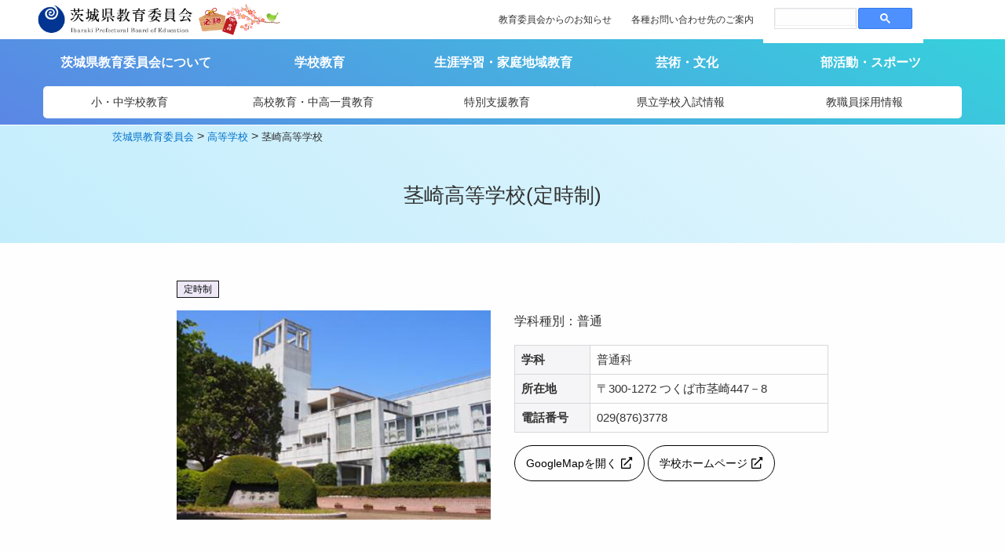

--- FILE ---
content_type: text/html; charset=UTF-8
request_url: https://kyoiku.pref.ibaraki.jp/high-school/kukizaki-teiji/
body_size: 11412
content:
<!doctype html>
<html lang="ja">
<head>
	<meta charset="UTF-8">
	<meta name="viewport" content="width=device-width, initial-scale=1">
	<link rel="profile" href="https://gmpg.org/xfn/11">	
	
	<link rel="preconnect" href="https://fonts.gstatic.com"> 
	<link href="https://fonts.googleapis.com/css?family=M+PLUS+1p" rel="stylesheet">
	<link href="https://fonts.googleapis.com/css?family=Sawarabi+Mincho" rel="stylesheet">
	
	<link rel="preconnect" href="https://fonts.googleapis.com">
	<link rel="preconnect" href="https://fonts.gstatic.com" crossorigin>
	<link href="https://fonts.googleapis.com/css2?family=Noto+Serif+JP:wght@200;300;400;500;600;700;900&display=swap" rel="stylesheet">
	
	<script src="https://kit.fontawesome.com/5b2f75cf2a.js" crossorigin="anonymous"></script>

	<title>茎崎高等学校 &#8211; 茨城県教育委員会</title>
<meta name='robots' content='max-image-preview:large' />
<link rel='dns-prefetch' href='//translate.google.com' />
<link rel='dns-prefetch' href='//cdnjs.cloudflare.com' />
<link rel='dns-prefetch' href='//cdn.jsdelivr.net' />
<link rel='dns-prefetch' href='//pro.fontawesome.com' />
<link rel="alternate" title="oEmbed (JSON)" type="application/json+oembed" href="https://kyoiku.pref.ibaraki.jp/wp-json/oembed/1.0/embed?url=https%3A%2F%2Fkyoiku.pref.ibaraki.jp%2Fhigh-school%2Fkukizaki-teiji%2F" />
<link rel="alternate" title="oEmbed (XML)" type="text/xml+oembed" href="https://kyoiku.pref.ibaraki.jp/wp-json/oembed/1.0/embed?url=https%3A%2F%2Fkyoiku.pref.ibaraki.jp%2Fhigh-school%2Fkukizaki-teiji%2F&#038;format=xml" />
<style id='wp-img-auto-sizes-contain-inline-css'>
img:is([sizes=auto i],[sizes^="auto," i]){contain-intrinsic-size:3000px 1500px}
/*# sourceURL=wp-img-auto-sizes-contain-inline-css */
</style>
<link rel='stylesheet' id='wp-block-library-css' href='https://kyoiku.pref.ibaraki.jp/wp-includes/css/dist/block-library/style.min.css?ver=6.9' media='all' />
<style id='global-styles-inline-css'>
:root{--wp--preset--aspect-ratio--square: 1;--wp--preset--aspect-ratio--4-3: 4/3;--wp--preset--aspect-ratio--3-4: 3/4;--wp--preset--aspect-ratio--3-2: 3/2;--wp--preset--aspect-ratio--2-3: 2/3;--wp--preset--aspect-ratio--16-9: 16/9;--wp--preset--aspect-ratio--9-16: 9/16;--wp--preset--color--black: #000000;--wp--preset--color--cyan-bluish-gray: #abb8c3;--wp--preset--color--white: #ffffff;--wp--preset--color--pale-pink: #f78da7;--wp--preset--color--vivid-red: #cf2e2e;--wp--preset--color--luminous-vivid-orange: #ff6900;--wp--preset--color--luminous-vivid-amber: #fcb900;--wp--preset--color--light-green-cyan: #7bdcb5;--wp--preset--color--vivid-green-cyan: #00d084;--wp--preset--color--pale-cyan-blue: #8ed1fc;--wp--preset--color--vivid-cyan-blue: #0693e3;--wp--preset--color--vivid-purple: #9b51e0;--wp--preset--gradient--vivid-cyan-blue-to-vivid-purple: linear-gradient(135deg,rgb(6,147,227) 0%,rgb(155,81,224) 100%);--wp--preset--gradient--light-green-cyan-to-vivid-green-cyan: linear-gradient(135deg,rgb(122,220,180) 0%,rgb(0,208,130) 100%);--wp--preset--gradient--luminous-vivid-amber-to-luminous-vivid-orange: linear-gradient(135deg,rgb(252,185,0) 0%,rgb(255,105,0) 100%);--wp--preset--gradient--luminous-vivid-orange-to-vivid-red: linear-gradient(135deg,rgb(255,105,0) 0%,rgb(207,46,46) 100%);--wp--preset--gradient--very-light-gray-to-cyan-bluish-gray: linear-gradient(135deg,rgb(238,238,238) 0%,rgb(169,184,195) 100%);--wp--preset--gradient--cool-to-warm-spectrum: linear-gradient(135deg,rgb(74,234,220) 0%,rgb(151,120,209) 20%,rgb(207,42,186) 40%,rgb(238,44,130) 60%,rgb(251,105,98) 80%,rgb(254,248,76) 100%);--wp--preset--gradient--blush-light-purple: linear-gradient(135deg,rgb(255,206,236) 0%,rgb(152,150,240) 100%);--wp--preset--gradient--blush-bordeaux: linear-gradient(135deg,rgb(254,205,165) 0%,rgb(254,45,45) 50%,rgb(107,0,62) 100%);--wp--preset--gradient--luminous-dusk: linear-gradient(135deg,rgb(255,203,112) 0%,rgb(199,81,192) 50%,rgb(65,88,208) 100%);--wp--preset--gradient--pale-ocean: linear-gradient(135deg,rgb(255,245,203) 0%,rgb(182,227,212) 50%,rgb(51,167,181) 100%);--wp--preset--gradient--electric-grass: linear-gradient(135deg,rgb(202,248,128) 0%,rgb(113,206,126) 100%);--wp--preset--gradient--midnight: linear-gradient(135deg,rgb(2,3,129) 0%,rgb(40,116,252) 100%);--wp--preset--font-size--small: 13px;--wp--preset--font-size--medium: 20px;--wp--preset--font-size--large: 36px;--wp--preset--font-size--x-large: 42px;--wp--preset--spacing--20: 0.44rem;--wp--preset--spacing--30: 0.67rem;--wp--preset--spacing--40: 1rem;--wp--preset--spacing--50: 1.5rem;--wp--preset--spacing--60: 2.25rem;--wp--preset--spacing--70: 3.38rem;--wp--preset--spacing--80: 5.06rem;--wp--preset--shadow--natural: 6px 6px 9px rgba(0, 0, 0, 0.2);--wp--preset--shadow--deep: 12px 12px 50px rgba(0, 0, 0, 0.4);--wp--preset--shadow--sharp: 6px 6px 0px rgba(0, 0, 0, 0.2);--wp--preset--shadow--outlined: 6px 6px 0px -3px rgb(255, 255, 255), 6px 6px rgb(0, 0, 0);--wp--preset--shadow--crisp: 6px 6px 0px rgb(0, 0, 0);}:where(.is-layout-flex){gap: 0.5em;}:where(.is-layout-grid){gap: 0.5em;}body .is-layout-flex{display: flex;}.is-layout-flex{flex-wrap: wrap;align-items: center;}.is-layout-flex > :is(*, div){margin: 0;}body .is-layout-grid{display: grid;}.is-layout-grid > :is(*, div){margin: 0;}:where(.wp-block-columns.is-layout-flex){gap: 2em;}:where(.wp-block-columns.is-layout-grid){gap: 2em;}:where(.wp-block-post-template.is-layout-flex){gap: 1.25em;}:where(.wp-block-post-template.is-layout-grid){gap: 1.25em;}.has-black-color{color: var(--wp--preset--color--black) !important;}.has-cyan-bluish-gray-color{color: var(--wp--preset--color--cyan-bluish-gray) !important;}.has-white-color{color: var(--wp--preset--color--white) !important;}.has-pale-pink-color{color: var(--wp--preset--color--pale-pink) !important;}.has-vivid-red-color{color: var(--wp--preset--color--vivid-red) !important;}.has-luminous-vivid-orange-color{color: var(--wp--preset--color--luminous-vivid-orange) !important;}.has-luminous-vivid-amber-color{color: var(--wp--preset--color--luminous-vivid-amber) !important;}.has-light-green-cyan-color{color: var(--wp--preset--color--light-green-cyan) !important;}.has-vivid-green-cyan-color{color: var(--wp--preset--color--vivid-green-cyan) !important;}.has-pale-cyan-blue-color{color: var(--wp--preset--color--pale-cyan-blue) !important;}.has-vivid-cyan-blue-color{color: var(--wp--preset--color--vivid-cyan-blue) !important;}.has-vivid-purple-color{color: var(--wp--preset--color--vivid-purple) !important;}.has-black-background-color{background-color: var(--wp--preset--color--black) !important;}.has-cyan-bluish-gray-background-color{background-color: var(--wp--preset--color--cyan-bluish-gray) !important;}.has-white-background-color{background-color: var(--wp--preset--color--white) !important;}.has-pale-pink-background-color{background-color: var(--wp--preset--color--pale-pink) !important;}.has-vivid-red-background-color{background-color: var(--wp--preset--color--vivid-red) !important;}.has-luminous-vivid-orange-background-color{background-color: var(--wp--preset--color--luminous-vivid-orange) !important;}.has-luminous-vivid-amber-background-color{background-color: var(--wp--preset--color--luminous-vivid-amber) !important;}.has-light-green-cyan-background-color{background-color: var(--wp--preset--color--light-green-cyan) !important;}.has-vivid-green-cyan-background-color{background-color: var(--wp--preset--color--vivid-green-cyan) !important;}.has-pale-cyan-blue-background-color{background-color: var(--wp--preset--color--pale-cyan-blue) !important;}.has-vivid-cyan-blue-background-color{background-color: var(--wp--preset--color--vivid-cyan-blue) !important;}.has-vivid-purple-background-color{background-color: var(--wp--preset--color--vivid-purple) !important;}.has-black-border-color{border-color: var(--wp--preset--color--black) !important;}.has-cyan-bluish-gray-border-color{border-color: var(--wp--preset--color--cyan-bluish-gray) !important;}.has-white-border-color{border-color: var(--wp--preset--color--white) !important;}.has-pale-pink-border-color{border-color: var(--wp--preset--color--pale-pink) !important;}.has-vivid-red-border-color{border-color: var(--wp--preset--color--vivid-red) !important;}.has-luminous-vivid-orange-border-color{border-color: var(--wp--preset--color--luminous-vivid-orange) !important;}.has-luminous-vivid-amber-border-color{border-color: var(--wp--preset--color--luminous-vivid-amber) !important;}.has-light-green-cyan-border-color{border-color: var(--wp--preset--color--light-green-cyan) !important;}.has-vivid-green-cyan-border-color{border-color: var(--wp--preset--color--vivid-green-cyan) !important;}.has-pale-cyan-blue-border-color{border-color: var(--wp--preset--color--pale-cyan-blue) !important;}.has-vivid-cyan-blue-border-color{border-color: var(--wp--preset--color--vivid-cyan-blue) !important;}.has-vivid-purple-border-color{border-color: var(--wp--preset--color--vivid-purple) !important;}.has-vivid-cyan-blue-to-vivid-purple-gradient-background{background: var(--wp--preset--gradient--vivid-cyan-blue-to-vivid-purple) !important;}.has-light-green-cyan-to-vivid-green-cyan-gradient-background{background: var(--wp--preset--gradient--light-green-cyan-to-vivid-green-cyan) !important;}.has-luminous-vivid-amber-to-luminous-vivid-orange-gradient-background{background: var(--wp--preset--gradient--luminous-vivid-amber-to-luminous-vivid-orange) !important;}.has-luminous-vivid-orange-to-vivid-red-gradient-background{background: var(--wp--preset--gradient--luminous-vivid-orange-to-vivid-red) !important;}.has-very-light-gray-to-cyan-bluish-gray-gradient-background{background: var(--wp--preset--gradient--very-light-gray-to-cyan-bluish-gray) !important;}.has-cool-to-warm-spectrum-gradient-background{background: var(--wp--preset--gradient--cool-to-warm-spectrum) !important;}.has-blush-light-purple-gradient-background{background: var(--wp--preset--gradient--blush-light-purple) !important;}.has-blush-bordeaux-gradient-background{background: var(--wp--preset--gradient--blush-bordeaux) !important;}.has-luminous-dusk-gradient-background{background: var(--wp--preset--gradient--luminous-dusk) !important;}.has-pale-ocean-gradient-background{background: var(--wp--preset--gradient--pale-ocean) !important;}.has-electric-grass-gradient-background{background: var(--wp--preset--gradient--electric-grass) !important;}.has-midnight-gradient-background{background: var(--wp--preset--gradient--midnight) !important;}.has-small-font-size{font-size: var(--wp--preset--font-size--small) !important;}.has-medium-font-size{font-size: var(--wp--preset--font-size--medium) !important;}.has-large-font-size{font-size: var(--wp--preset--font-size--large) !important;}.has-x-large-font-size{font-size: var(--wp--preset--font-size--x-large) !important;}
/*# sourceURL=global-styles-inline-css */
</style>

<style id='classic-theme-styles-inline-css'>
/*! This file is auto-generated */
.wp-block-button__link{color:#fff;background-color:#32373c;border-radius:9999px;box-shadow:none;text-decoration:none;padding:calc(.667em + 2px) calc(1.333em + 2px);font-size:1.125em}.wp-block-file__button{background:#32373c;color:#fff;text-decoration:none}
/*# sourceURL=/wp-includes/css/classic-themes.min.css */
</style>
<link rel='stylesheet' id='google-language-translator-css' href='https://kyoiku.pref.ibaraki.jp/wp-content/plugins/google-language-translator/css/style.css?ver=6.0.20' media='' />
<link rel='stylesheet' id='wpos-slick-style-css' href='https://kyoiku.pref.ibaraki.jp/wp-content/plugins/wp-slick-slider-and-image-carousel/assets/css/slick.css?ver=3.7.8' media='all' />
<link rel='stylesheet' id='wpsisac-public-style-css' href='https://kyoiku.pref.ibaraki.jp/wp-content/plugins/wp-slick-slider-and-image-carousel/assets/css/wpsisac-public.css?ver=3.7.8' media='all' />
<link rel='stylesheet' id='site-css-css' href='https://kyoiku.pref.ibaraki.jp/wp-content/themes/letitbe/foundation-675/foundation.min.css?ver=1671323309' media='all' />
<link rel='stylesheet' id='imagine-style-css' href='https://kyoiku.pref.ibaraki.jp/wp-content/themes/letitbe/style.css?ver=6.9' media='all' />
<link rel='stylesheet' id='swiper-style-css' href='https://cdnjs.cloudflare.com/ajax/libs/Swiper/5.4.5/css/swiper.css?ver=5.4.5' media='all' />
<link rel='stylesheet' id='slick-css' href='https://cdn.jsdelivr.net/npm/slick-carousel@1.8.1/slick/slick.css?ver=6.9' media='all' />
<link rel='stylesheet' id='font-awesome-cdn-webfont-all-css' href='https://pro.fontawesome.com/releases/v5.14.0/css/all.css' media='all' integrity="sha384-VhBcF/php0Z/P5ZxlxaEx1GwqTQVIBu4G4giRWxTKOCjTxsPFETUDdVL5B6vYvOt" crossorigin="anonymous" />
<link rel='stylesheet' id='fancybox-css' href='https://kyoiku.pref.ibaraki.jp/wp-content/plugins/easy-fancybox/fancybox/1.5.4/jquery.fancybox.min.css?ver=6.9' media='screen' />
<style id='fancybox-inline-css'>
#fancybox-outer{background:#ffffff}#fancybox-content{background:#ffffff;border-color:#ffffff;color:#000000;}#fancybox-title,#fancybox-title-float-main{color:#fff}
/*# sourceURL=fancybox-inline-css */
</style>
<link rel='stylesheet' id='wp-pagenavi-css' href='https://kyoiku.pref.ibaraki.jp/wp-content/plugins/wp-pagenavi/pagenavi-css.css?ver=2.70' media='all' />
<script src="https://kyoiku.pref.ibaraki.jp/wp-includes/js/jquery/jquery.min.js?ver=3.7.1" id="jquery-core-js"></script>
<script src="https://kyoiku.pref.ibaraki.jp/wp-includes/js/jquery/jquery-migrate.min.js?ver=3.4.1" id="jquery-migrate-js"></script>
<script src="https://kyoiku.pref.ibaraki.jp/wp-content/themes/letitbe/js/scrollreveal.js?ver=6.9" id="scrollreveal-js"></script>
<script src="https://cdnjs.cloudflare.com/ajax/libs/Swiper/5.4.5/js/swiper.min.js?ver=5.4.5" id="swiper-js"></script>
<script src="https://cdn.jsdelivr.net/npm/slick-carousel@1.8.1/slick/slick.min.js?ver=6.9" id="slick-js"></script>
<script src="https://kyoiku.pref.ibaraki.jp/wp-content/themes/letitbe/js/jquery.rwdImageMaps.min.js?ver=6.9" id="rwdImageMaps-js"></script>
<script src="https://kyoiku.pref.ibaraki.jp/wp-content/themes/letitbe/js/megamenu.js?ver=6.9" id="megamenu-js"></script>
<link rel="https://api.w.org/" href="https://kyoiku.pref.ibaraki.jp/wp-json/" /><link rel="alternate" title="JSON" type="application/json" href="https://kyoiku.pref.ibaraki.jp/wp-json/wp/v2/high-school/8719" /><link rel="EditURI" type="application/rsd+xml" title="RSD" href="https://kyoiku.pref.ibaraki.jp/xmlrpc.php?rsd" />
<meta name="generator" content="WordPress 6.9" />
<link rel="canonical" href="https://kyoiku.pref.ibaraki.jp/high-school/kukizaki-teiji/" />
<link rel='shortlink' href='https://kyoiku.pref.ibaraki.jp/?p=8719' />
<style>#google_language_translator a{display:none!important;}div.skiptranslate.goog-te-gadget{display:inline!important;}.goog-te-gadget{color:transparent!important;}.goog-te-gadget{font-size:0px!important;}.goog-branding{display:none;}.goog-tooltip{display: none!important;}.goog-tooltip:hover{display: none!important;}.goog-text-highlight{background-color:transparent!important;border:none!important;box-shadow:none!important;}#google_language_translator select.goog-te-combo{color:#32373c;}#flags{display:none;}div.skiptranslate{display:none!important;}body{top:0px!important;}#goog-gt-{display:none!important;}font font{background-color:transparent!important;box-shadow:none!important;position:initial!important;}#glt-translate-trigger{left:20px;right:auto;}#glt-translate-trigger > span{color:#ffffff;}#glt-translate-trigger{background:#f89406;}</style><link rel="icon" href="https://kyoiku.pref.ibaraki.jp/wp-content/uploads/2023/03/cropped-favicon512x512-32x32.png" sizes="32x32" />
<link rel="icon" href="https://kyoiku.pref.ibaraki.jp/wp-content/uploads/2023/03/cropped-favicon512x512-192x192.png" sizes="192x192" />
<link rel="apple-touch-icon" href="https://kyoiku.pref.ibaraki.jp/wp-content/uploads/2023/03/cropped-favicon512x512-180x180.png" />
<meta name="msapplication-TileImage" content="https://kyoiku.pref.ibaraki.jp/wp-content/uploads/2023/03/cropped-favicon512x512-270x270.png" />

	<script> jQuery(document).ready(function(e) { jQuery('img[usemap]').rwdImageMaps(); });</script>
	
	
<!-- Google tag (gtag.js) -->
	<script async src="https://www.googletagmanager.com/gtag/js?id=G-1LYEKHBYHN"></script>
	<script>
	  window.dataLayer = window.dataLayer || [];
	  function gtag(){dataLayer.push(arguments);}
	  gtag('js', new Date());
	
	  gtag('config', 'G-1LYEKHBYHN');
	</script>
	
</head>

	<body id="kukizaki-teiji" class="wp-singular high-school-template-default single single-high-school postid-8719 wp-theme-letitbe metaslider-plugin">





<header id="header" class="DownMove">
<div class="grid-container" id="topbar">
	<div class="left-block">
		<h1 class="title-logo" itemscope itemtype="https://schema.org/Website">
			<a href="https://kyoiku.pref.ibaraki.jp/">
				<img src="https://kyoiku.pref.ibaraki.jp/wp-content/themes/letitbe/images/title_logo.jpg" title="茨城県教育委員会">
			</a>
		</h1>
		<img src="https://kyoiku.pref.ibaraki.jp/wp-content/themes/letitbe/images/logo-plus.png" class="logo-plus"> 
	</div><!-- left-block -->

	<div class="right-block">
		<div class="hide-for-medium-only">
			<div class="button-group      ">
						<a class="button" href="https://kyoiku.pref.ibaraki.jp/topics/news-all/">教育委員会からのお知らせ</a>
						<a class="button" href="https://kyoiku.pref.ibaraki.jp/about/inquiry/">各種お問い合わせ先のご案内</a>
			</div><!-- button-group -->		</div>
		<div id="google_language_translator" class="default-language-ja"></div>		<script async src="https://cse.google.com/cse.js?cx=256c32a96a0a3465a">
		</script>
		<div class="gcse-search"></div>
	</div><!-- right-block -->
</div><!-- grid-container -->

<nav class="main-menu" itemscope itemtype="https://schema.org/SiteNavigationElement" role="navigation">
	<div class="grid-container">
		<div class="main-first">
	<ul class="yoko">
				<li><a href="https://kyoiku.pref.ibaraki.jp/about/">茨城県教育委員会について</a>
				<li><a href="https://kyoiku.pref.ibaraki.jp/gakko/">学校教育</a>
				<li><a href="https://kyoiku.pref.ibaraki.jp/lifelong-learning/">生涯学習・家庭地域教育</a>
				<li><a href="https://kyoiku.pref.ibaraki.jp/art-and-culture/">芸術・文化</a>
				<li><a href="https://kyoiku.pref.ibaraki.jp/sports/">部活動・スポーツ</a>
		</ul></div>
<div class="main-second">
	<ul class="yoko">
				<li><a href="https://kyoiku.pref.ibaraki.jp/gakko/compulsory-education/">小・中学校教育</a>
				<li><a href="https://kyoiku.pref.ibaraki.jp/gakko/highschool/">高校教育・中高一貫教育</a>
				<li><a href="https://kyoiku.pref.ibaraki.jp/gakko/tokubetsu-shien/">特別支援教育</a>
				<li><a href="https://kyoiku.pref.ibaraki.jp/gakko/nyushi/">県立学校入試情報</a>
				<li><a href="https://kyoiku.pref.ibaraki.jp/about/teacher/saiyo/">教職員採用情報</a>
		</ul></div>	</div><!-- grid-container -->
</nav>	
</header>

<div id="header_mobile_drawer">
	<div class="hamberger-button">
		<label for="sp-menu" class="on-off clearfix">
			<div class="hamberger_line"><span></span><span></span></div>
		</label>
	</div>
	<input type="checkbox" id="sp-menu" class="on-off" value="ボタン">
	<nav class="overlay-navi-menu"> 
		<div class="menu-row">
<ul>
				<li><a href="https://kyoiku.pref.ibaraki.jp/about/">茨城県教育委員会について</a>
				<li><a href="https://kyoiku.pref.ibaraki.jp/gakko/">学校教育</a>
				<li><a href="https://kyoiku.pref.ibaraki.jp/lifelong-learning/">生涯学習・家庭地域教育</a>
				<li><a href="https://kyoiku.pref.ibaraki.jp/art-and-culture/">芸術・文化</a>
				<li><a href="https://kyoiku.pref.ibaraki.jp/sports/">部活動・スポーツ</a>
		</ul><ul>
				<li><a href="https://kyoiku.pref.ibaraki.jp/gakko/compulsory-education/">小・中学校教育</a>
				<li><a href="https://kyoiku.pref.ibaraki.jp/gakko/highschool/">高校教育・中高一貫教育</a>
				<li><a href="https://kyoiku.pref.ibaraki.jp/gakko/tokubetsu-shien/">特別支援教育</a>
				<li><a href="https://kyoiku.pref.ibaraki.jp/gakko/nyushi/">県立学校入試情報</a>
				<li><a href="https://kyoiku.pref.ibaraki.jp/about/teacher/saiyo/">教職員採用情報</a>
		</ul></div><!-- menu-row -->

<div class="mobile-search">
	<script async src="https://cse.google.com/cse.js?cx=256c32a96a0a3465a">
	</script>
	<div class="gcse-search"></div>
</div>

<div class="contact-row hide">
	<div class="link-tel">
		<div class="footer-tel"><i class="fas fa-phone" aria-hidden="true"></i><span class="number"> 029-301-5152</div>
		<div class="biko"></div>
	</div><!-- cell -->
	</div><!-- grid-x -->
</div><!-- contact-row -->	  
	</nav>
</div>
<main itemprop="mainEntityOfPage" role="main">

<section class="title-area slim">
	<div class="title-breadcrumb">
		<div class="grid-container">
			<span property="itemListElement" typeof="ListItem"><a property="item" typeof="WebPage" title="茨城県教育委員会へ移動する" href="https://kyoiku.pref.ibaraki.jp" class="home" ><span property="name">茨城県教育委員会</span></a><meta property="position" content="1"></span> &gt; <span property="itemListElement" typeof="ListItem"><a property="item" typeof="WebPage" title="高等学校へ移動する" href="https://kyoiku.pref.ibaraki.jp/high-school/" class="archive post-high-school-archive" ><span property="name">高等学校</span></a><meta property="position" content="2"></span> &gt; <span property="itemListElement" typeof="ListItem"><span property="name" class="post post-high-school current-item">茎崎高等学校</span><meta property="url" content="https://kyoiku.pref.ibaraki.jp/high-school/kukizaki-teiji/"><meta property="position" content="3"></span>		<!-- grid-container --></div>
	</div>
	<div class="title-text">
				
		<h2>茎崎高等学校(定時制)</h2>
	</div>
</section>
<div id="scroll-point"></div>

<section class="main-info">
	<div class="narrow">			
		<div class="label-area high-school"> 
			<label class="type_2">定時制</label>		</div><!-- label-area -->
		
		<div class="grid-x grid-margin-x">
				
				<div class="cell medium-6">
				<img src="https://kyoiku.pref.ibaraki.jp/wp-content/uploads/2022/09/ef7fbe256610c695b1f0d4b335cb6e30.jpg">						
				<!-- cell --></div>
				<div class="cell medium-6">
					
				<p>学科種別：普通<br>					
				<table class="highschool-summary">
					<tbody>
												<tr>
							<th>学科</th>
							<td>普通科</td>
						</tr>
												
												<tr>
							<th>所在地</th>
							<td>〒300-1272 つくば市茎崎447－8</td>
						</tr>
												
												<tr>
							<th style="width:4em;">電話番号</th>
							<td>029(876)3778</td>
						</tr>
											</tbody>
				</table>
				
								<!-- <a class="button hollow pdf" href=" --> <!-- " target="_blank">ハイスクールガイド</a> -->
								
				<a class="button hollow gaibu rounded" target="_blank" href="http://maps.google.co.jp/maps?q=茨城県立茎崎高等学校 つくば市茎崎447－8">GoogleMapを開く</a>								<a class="button hollow gaibu rounded" href="http://www.kukizaki-h.ibk.ed.jp/" target="_blank">学校ホームページ</a>
			<!-- cell --></div>
		<!-- grid-x --></div>
				
	<!-- narrow --></div>
	</section>
		
	
						
	<section id="" class="space-bottom hide0">
		<div class="narrow">
			
			
		</div>
	</section>	
			
									
			<section id="setsumeikai" class="space-bottom">
				<div class="narrow">
					<h4>令和7年度 学校説明会等実施予定</h4>	
					
										<div class="grid-x grid-margin-x small-up-1 medium-up-2 large-up-2">
						 
						<!-- ▽ ループ開始 ▽ -->
						<div class="cell">		
														<table>
								<tbody>
																		<tr>
										<th>日程</th><td>7月23日(水)</td>
									</tr>
																											<tr>
										<th>時間</th><td>9:00～12:00</td>
									</tr>
																		<tr>
										<th>内容</th><td><ul>
<li>学校概要説明
<li>施設案内
<li>個別相談(希望者のみ)
</ul>
</td>
									</tr>
																		<tr>
										<th>申込期間</th><td>6月2日(月)～6月27日(金)</td>
									</tr>
																										</tbody>
							</table>
							</div>
					  	<!-- △ ループ終了 △ -->
						 
						<!-- ▽ ループ開始 ▽ -->
						<div class="cell">		
														<table>
								<tbody>
																		<tr>
										<th>日程</th><td>11月29日(土)</td>
									</tr>
																											<tr>
										<th>時間</th><td>9:00～12:00</td>
									</tr>
																		<tr>
										<th>内容</th><td><ul>
<li>学校概要説明
<li>施設案内
<li>個別相談(希望者のみ)
</ul>
</td>
									</tr>
																		<tr>
										<th>申込期間</th><td>10月6日(月)～10月24日(金)</td>
									</tr>
																										</tbody>
							</table>
							</div>
					  	<!-- △ ループ終了 △ -->
												<!-- grid-x --></div>
						<h5>申込方法</h5>
						<p>個人で申し込み</p>
						
						
						
						<div class="callout">
						<p style="color:#d00;"><strong>学校説明会の実施内容や申込方法の詳細等は学校ホームページでご確認ください。<br>申込期間内であっても、定員になり次第申し込みを締め切る場合があります。</strong></p>
						<a class="button hollow gaibu rounded" href="http://www.kukizaki-h.ibk.ed.jp/" target="_blank">学校ホームページ</a>
						</div>
						
					

				
			<!-- narrow --></div>
			</section>

		


<div class="grid-container">
	<div class="breadcrumb-area">
<span property="itemListElement" typeof="ListItem"><a property="item" typeof="WebPage" title="茨城県教育委員会へ移動する" href="https://kyoiku.pref.ibaraki.jp" class="home" ><span property="name">茨城県教育委員会</span></a><meta property="position" content="1"></span> &gt; <span property="itemListElement" typeof="ListItem"><a property="item" typeof="WebPage" title="高等学校へ移動する" href="https://kyoiku.pref.ibaraki.jp/high-school/" class="archive post-high-school-archive" ><span property="name">高等学校</span></a><meta property="position" content="2"></span> &gt; <span property="itemListElement" typeof="ListItem"><span property="name" class="post post-high-school current-item">茎崎高等学校</span><meta property="url" content="https://kyoiku.pref.ibaraki.jp/high-school/kukizaki-teiji/"><meta property="position" content="3"></span></div>
<!-- grid-container --></div>
</main>

<footer>
<section class="space-bottom">
	<div class="grid-container">
		<div class="grid-x grid-margin-x footer-credit">
			<div class="small-12 medium-12 cell">
				<div class="footer-name">茨城県教育委員会</div>
				<div class="footer-place">〒310-8588<br>茨城県水戸市笠原町978番6 茨城県教育庁総務課</div>
				<div class="tel-fax">
					<div class="footer-tel"><i class="fas fa-phone" aria-hidden="true"></i><span class="number">TEL. 029-301-5148</span></div>
					<div class="footer-fax"><i class="fa-solid fa-fax" aria-hidden="true"></i><span class="number">FAX. 029-301-5139</span></div>
				</div><!-- tel-fax -->
			</div><!-- cell -->
		</div><!-- grid-x -->
		<p class="biko">当ウェブページに掲載されている全ての画像の著作権は、著作権者に帰属します。権利者の許可なく複製、転用などの二次利用をすることを固く禁じます。</p>
	</div><!-- grid-container -->
</section>

</footer>



			
			
<!-- ページトップへ戻るボタン -->
<a id="goto_top" href="#top">PageTop</a>

<script type="speculationrules">
{"prefetch":[{"source":"document","where":{"and":[{"href_matches":"/*"},{"not":{"href_matches":["/wp-*.php","/wp-admin/*","/wp-content/uploads/*","/wp-content/*","/wp-content/plugins/*","/wp-content/themes/letitbe/*","/*\\?(.+)"]}},{"not":{"selector_matches":"a[rel~=\"nofollow\"]"}},{"not":{"selector_matches":".no-prefetch, .no-prefetch a"}}]},"eagerness":"conservative"}]}
</script>
<div id="flags" style="display:none" class="size18"><ul id="sortable" class="ui-sortable"><li id="Chinese (Simplified)"><a href="#" title="Chinese (Simplified)" class="nturl notranslate zh-CN flag Chinese (Simplified)"></a></li><li id="English"><a href="#" title="English" class="nturl notranslate en flag united-states"></a></li><li id="Indonesian"><a href="#" title="Indonesian" class="nturl notranslate id flag Indonesian"></a></li><li id="Japanese"><a href="#" title="Japanese" class="nturl notranslate ja flag Japanese"></a></li><li id="Korean"><a href="#" title="Korean" class="nturl notranslate ko flag Korean"></a></li><li id="Portuguese"><a href="#" title="Portuguese" class="nturl notranslate pt flag Portuguese"></a></li><li id="Thai"><a href="#" title="Thai" class="nturl notranslate th flag Thai"></a></li><li id="Vietnamese"><a href="#" title="Vietnamese" class="nturl notranslate vi flag Vietnamese"></a></li></ul></div><div id='glt-footer'></div><script>function GoogleLanguageTranslatorInit() { new google.translate.TranslateElement({pageLanguage: 'ja', includedLanguages:'zh-CN,en,id,ja,ko,pt,th,vi', layout: google.translate.TranslateElement.InlineLayout.HORIZONTAL, autoDisplay: false}, 'google_language_translator');}</script><script src="https://kyoiku.pref.ibaraki.jp/wp-content/plugins/google-language-translator/js/scripts.js?ver=6.0.20" id="scripts-js"></script>
<script src="//translate.google.com/translate_a/element.js?cb=GoogleLanguageTranslatorInit" id="scripts-google-js"></script>
<script src="https://kyoiku.pref.ibaraki.jp/wp-content/themes/letitbe/foundation-675/foundation.js?ver=1671323309" id="site-js-js"></script>
<script src="https://kyoiku.pref.ibaraki.jp/wp-content/plugins/easy-fancybox/vendor/purify.min.js?ver=6.9" id="fancybox-purify-js"></script>
<script id="jquery-fancybox-js-extra">
var efb_i18n = {"close":"Close","next":"Next","prev":"Previous","startSlideshow":"Start slideshow","toggleSize":"Toggle size"};
//# sourceURL=jquery-fancybox-js-extra
</script>
<script src="https://kyoiku.pref.ibaraki.jp/wp-content/plugins/easy-fancybox/fancybox/1.5.4/jquery.fancybox.min.js?ver=6.9" id="jquery-fancybox-js"></script>
<script id="jquery-fancybox-js-after">
var fb_timeout, fb_opts={'autoScale':true,'showCloseButton':true,'width':560,'height':340,'margin':20,'pixelRatio':'false','padding':10,'centerOnScroll':false,'enableEscapeButton':true,'speedIn':300,'speedOut':300,'overlayShow':true,'hideOnOverlayClick':true,'overlayColor':'#000','overlayOpacity':0.6,'minViewportWidth':320,'minVpHeight':320,'disableCoreLightbox':'true','enableBlockControls':'true','fancybox_openBlockControls':'true' };
if(typeof easy_fancybox_handler==='undefined'){
var easy_fancybox_handler=function(){
jQuery([".nolightbox","a.wp-block-file__button","a.pin-it-button","a[href*='pinterest.com\/pin\/create']","a[href*='facebook.com\/share']","a[href*='twitter.com\/share']"].join(',')).addClass('nofancybox');
jQuery('a.fancybox-close').on('click',function(e){e.preventDefault();jQuery.fancybox.close()});
/* IMG */
						var unlinkedImageBlocks=jQuery(".wp-block-image > img:not(.nofancybox,figure.nofancybox>img)");
						unlinkedImageBlocks.wrap(function() {
							var href = jQuery( this ).attr( "src" );
							return "<a href='" + href + "'></a>";
						});
var fb_IMG_select=jQuery('a[href*=".jpg" i]:not(.nofancybox,li.nofancybox>a,figure.nofancybox>a),area[href*=".jpg" i]:not(.nofancybox),a[href*=".png" i]:not(.nofancybox,li.nofancybox>a,figure.nofancybox>a),area[href*=".png" i]:not(.nofancybox),a[href*=".webp" i]:not(.nofancybox,li.nofancybox>a,figure.nofancybox>a),area[href*=".webp" i]:not(.nofancybox),a[href*=".jpeg" i]:not(.nofancybox,li.nofancybox>a,figure.nofancybox>a),area[href*=".jpeg" i]:not(.nofancybox)');
fb_IMG_select.addClass('fancybox image');
var fb_IMG_sections=jQuery('.gallery,.wp-block-gallery,.tiled-gallery,.wp-block-jetpack-tiled-gallery,.ngg-galleryoverview,.ngg-imagebrowser,.nextgen_pro_blog_gallery,.nextgen_pro_film,.nextgen_pro_horizontal_filmstrip,.ngg-pro-masonry-wrapper,.ngg-pro-mosaic-container,.nextgen_pro_sidescroll,.nextgen_pro_slideshow,.nextgen_pro_thumbnail_grid,.tiled-gallery');
fb_IMG_sections.each(function(){jQuery(this).find(fb_IMG_select).attr('rel','gallery-'+fb_IMG_sections.index(this));});
jQuery('a.fancybox,area.fancybox,.fancybox>a').each(function(){jQuery(this).fancybox(jQuery.extend(true,{},fb_opts,{'transition':'elastic','transitionIn':'elastic','transitionOut':'elastic','opacity':false,'hideOnContentClick':false,'titleShow':true,'titlePosition':'over','titleFromAlt':true,'showNavArrows':true,'enableKeyboardNav':true,'cyclic':false,'mouseWheel':'true','changeSpeed':250,'changeFade':300}))});
};};
jQuery(easy_fancybox_handler);jQuery(document).on('post-load',easy_fancybox_handler);

//# sourceURL=jquery-fancybox-js-after
</script>
<script src="https://kyoiku.pref.ibaraki.jp/wp-content/plugins/easy-fancybox/vendor/jquery.easing.min.js?ver=1.4.1" id="jquery-easing-js"></script>
<script src="https://kyoiku.pref.ibaraki.jp/wp-content/plugins/easy-fancybox/vendor/jquery.mousewheel.min.js?ver=3.1.13" id="jquery-mousewheel-js"></script>

<script type="text/javascript">
jQuery(function () {
	  jQuery(document).foundation();
  });
	  
// フワ ////////////////////////////////////////////////
window.sr = ScrollReveal({ reset: false });
sr.reveal('.up', { easing: "ease", duration: 2000, distance: "300px", opacity: 1, scale: 1 });
sr.reveal('.slowUp', { easing: "ease", duration: 1000, distance: "50px", opacity: 0, scale: 1 });
sr.reveal('.slowUp-1', { easing: "ease", delay: 200, duration: 1000, distance: "25px", opacity: 0, scale: 1 });
sr.reveal('.slowUp-2', { easing: "ease",  delay: 600, duration: 1000, distance: "25px", opacity: 0, scale: 1 });
sr.reveal('.slowUp-3', { easing: "ease",  delay: 1000, duration: 1000, distance: "25px", opacity: 0, scale: 1 });
sr.reveal('.durationDouble', { origin:"bottom", duration: "1000",distance: '50px',delay: 200, opacity: 0,scale: 0.9 });
sr.reveal('.animate', {duration: 3000});
sr.reveal('.left-50', { origin: 'left',distance: '70px',delay: 400,duration: 1000, });
sr.reveal('.right-50', { origin: 'right',distance: '70px' ,delay: 400,duration: 1000,});
////////////////////////////////////////////////

// スマホメニュー ///////////////////////////////////
jQuery(function($) {
  // クリック時の動作
  $('.hamberger_line').on('click', function() {
	// メニューを閉じる
	if($(this).hasClass('open')) {
	  $(this).removeClass('open');
	  $('.hamberger_list').removeClass('open');
	  $('html').removeClass('scroll-prevent') // 追記
	// メニューを開く
	} else {
	  $(this).addClass('open');
	  $('.hamberger_list').addClass('open');
	  $('nav').addClass('scroll-y');
	  $('html').addClass('scroll-prevent') // 追記
	}
  });
});
////////////////////////////////////////////////

// Pagetop /////////////////////////////////////
jQuery(function() {
  var topBtn = jQuery('#goto_top');
  topBtn.hide();
  jQuery(window).scroll(function () {
	if (jQuery(this).scrollTop() > 500) {
	  topBtn.fadeIn();
	} else {
	  topBtn.fadeOut();
	}
  });
  topBtn.click(function () {
	jQuery('body,html').animate({
	  scrollTop: 0
	}, 1000);
	return false;
  });
});
////////////////////////////////////////////////

// スクロール //////////////////////////////////////
jQuery(function(){
  jQuery('a[href^="#"]:not(.tabs a):not(.accordion a)').click(function(){
	var speed = 500;
	var href= jQuery(this).attr("href");
	var target = jQuery(href == "#" || href == "" ? 'html' : href);
	var position = target.offset().top;
	jQuery("html, body").animate({scrollTop:position}, speed, "swing");
	return false;
  });
});
////////////////////////////////////////////////

// シャイヘッダー //////////////////////////////////////////////
// スクロール途中でヘッダーが消え、上にスクロールすると復活 //
var beforePos = 0;//スクロールの値の比較用の設定

//スクロール途中でヘッダーが消え、上にスクロールすると復活する設定を関数にまとめる
function ScrollAnime() {
 	// if(jQuery('#scroll-point').length) {
		var elemTop = jQuery('#scroll-point').offset().top;//#area-2の位置まできたら
	// }
  var scroll = jQuery(window).scrollTop();
	//ヘッダーの出し入れをする
	if(scroll == beforePos) {
	//IE11対策で処理を入れない
	}else if(elemTop > scroll || 0 > scroll - beforePos){
	//ヘッダーが上から出現する
	jQuery('#header').removeClass('UpMove'); //#headerにUpMoveというクラス名を除き
	jQuery('#header').addClass('DownMove');//#headerにDownMoveのクラス名を追加
	}else {
	//ヘッダーが上に消える
		jQuery('#header').removeClass('DownMove');//#headerにDownMoveというクラス名を除き
	jQuery('#header').addClass('UpMove');//#headerにUpMoveのクラス名を追加
	}
	
	beforePos = scroll;//現在のスクロール値を比較用のbeforePosに格納
}


// 画面をスクロールをしたら動かしたい場合の記述
jQuery(window).scroll(function () {
  ScrollAnime();//スクロール途中でヘッダーが消え、上にスクロールすると復活する関数を呼ぶ
});

// ページが読み込まれたらすぐに動かしたい場合の記述
jQuery(window).on('load', function () {
  ScrollAnime();//スクロール途中でヘッダーが消え、上にスクロールすると復活する関数を呼ぶ
});
////////////////////////////////////////////////

// トップページイベントスライダー ////////////////////////////////////////////////
var swiper = new Swiper('.swiper-container', {
	slidesPerView: 1.1,
	spaceBetween: 10,
	  breakpoints: {
		// 640px以上の場合
		640: {
		  slidesPerView: 2.2,
		  spaceBetween: 10,
		},
		// 1024px以上の場合
		1024: {
		  slidesPerView: 3.3,
		  spaceBetween: 30,
		}
	  },
	  autoplay: { // 自動で動かす
				delay: 5000, // スライドが動く間隔。単位はms（3000ms＝3秒）
				stopOnLastSlide: false,
				disableOnInteraction: false,
				reverseDirection: false
			},
		loop: true, // ループ
		pagination: {
		  el: '.news-swiper-pagination',
		  clickable: true,
		},
});	  
 
////////////////////////////////////////////////

/**********  ふわ **********************************************/  
   jQuery(window).on('load scroll', function () {
	   jQuery('.fuwain, .fuwa, .ffuwa, .fffuwa, .ffffuwa, .fffffuwa, .ffffffuwa, .fuwaright, .fuwaleft').each(function () {
		   var elemPos = jQuery(this).offset().top + 50,
			   scroll = jQuery(window).scrollTop(),
			   windowHeight = jQuery(window).height();
		   if (scroll > elemPos - windowHeight) {
			   jQuery(this).addClass('scrollin');
		   }
	   });
   });
   
 </script>	

</body>
</html>



--- FILE ---
content_type: text/css
request_url: https://kyoiku.pref.ibaraki.jp/wp-content/themes/letitbe/style.css?ver=6.9
body_size: 8307
content:
@charset "UTF-8";
@import url("https://lookat8.xsrv.jp/hidekky/wp-content/themes/nowandthen/style-nwmaster.css"); 
@import url("style-original.css"); 


/*
Theme Name: Let It Be
Theme URI: https://lookat.co.jp
Author: Look At Inc.
Author URI: https://lookat.co.jp
Description: There will be an answer, let it be.
Version: 1.0.0
License: GNU General Public License v2 or later
*/





/* narrow Ver3 */
.narrow {
	padding-right: .625rem;
	padding-left: .625rem;
	max-width: 77ch;
	max-width: 850px;
	margin-left: auto;
	margin-right:auto;
	overflow:hidden;
}


.grid-container.wide {max-width: 93.75rem} /* 1500px */

/* * * * * * * * * * * * * * * * * * * * * * * * * * * * * * * * * * * * * * *
ヘッダー
* * * * * * * * * * * * * * * * * * * * * * * * * * * * * * * * * * * * * * */
/* PCヘッダー */
header {position: absolute;top:0;width: 100%;z-index: 5;background:var(--white-color-light) !important;}
header .left-block {display: flex;gap:1rem;align-items: center;justify-content: flex-start;flex-wrap: wrap;}
@media (max-width: 640px) {h1 {max-width: 100%;}}
header .left-block .logo-plus {max-height: var(--header-logo-height);}
header .right-block {display: flex;gap:1rem;align-items: center;justify-content: flex-end;}
header .right-block .button-group a{font-size:.75rem;}
@media (max-width: 640px) {header .right-block {display:none;}}
header .right-block .button {border:none !important;}

/* PCヘッダー(ナビゲーションバー除く) */
#topbar {height:var(--header-pc-height);display: flex;flex-wrap:wrap;justify-content: space-between;align-items: center;}
/* PCヘッダーの影 */
/* header {box-shadow: 0px 6px 10px -5px rgba(0, 0, 0, 0.5);} */
#header_mobile_drawer, #header_mobile_fade {text-align: center;}
/* モバイルヘッダー */
#header_mobile_drawer, #header_mobile_fade {padding:0 10px;height:var(--header-mobile-height);display: flex;flex-wrap:wrap;align-items: center;justify-content: flex-start;}
/* ロゴ画像の大きさ(高さ) */
.title-logo img {max-height: var(--header-logo-height) !important;}

/* スクロール途中でヘッダーが表示＆非表示するためのCSS */
#header{position: fixed;var(--header-pc-height);width:100%;top:0;z-index: 98;}
#header.UpMove{ animation: UpAnime 0.5s forwards;}
@keyframes UpAnime{ from { opacity: 1; transform: translateY(0);}
  to { opacity: 0; transform: translateY(-100px);}
}
#header.DownMove{ animation: DownAnime 0.5s forwards;}
@keyframes DownAnime{ from { opacity: 0; transform: translateY(-100px);}
  to { opacity: 1; transform: translateY(0);}
}
#scroll-point {position: absolute;top:200px;width:auto;}

h1.title-logo img {max-width:calc(100vw - 60px);object-fit:contain;}
@media (min-width: 641px) {
	h1.title-logo img {max-width:400px;}
}

/* * * * * * * * * * * * * * * * * * * * * * * * * * * * * * * * * * * * * * *
PCメインメニュー 非メガメニュー
* * * * * * * * * * * * * * * * * * * * * * * * * * * * * * * * * * * * * * */
/* グローバルナビゲーションバー 背景色のみ指定 */
.main-menu {background: var(--navigation-color);transition: all 0.6s ease;}
.main-first ul {display:flex;width: 100%;align-items:stretch;margin: 0;padding: 0;list-style-type:none;gap:0;}
.main-first ul li {flex:1;margin-bottom: 0;text-align: center;}
.main-first ul li a {display:block;padding:1rem .25rem;color:var(--white-color-light);font-weight:bold;}
.main-second ul {display:flex;width: 100%;align-items:stretch;margin: 0;padding-bottom:.5rem;list-style-type:none;gap:0;border-radius:5px;}
.main-second ul li {flex:1;margin-bottom: 0;text-align: center;padding:0;}
.main-second ul li a {display:block;padding:.5rem .25rem;color:var(--white-color-light);background:#fff;color:var(--text-color);font-size:.875rem;border-radius:1px 0 0 0;}
.main-second ul li a:hover {color:var(--white-color-light);}
.main-second ul li:first-child a{border-radius:5px 0 0 5px;}
.main-second ul li:last-child a{border-radius: 0  5px 5px 0;}
/* グローバルナビゲーションバーUL liをflexで並べ、リストスタイル削除 */
.main-menu > .grid-container > div {display:flex;width: 100%;margin: 0;padding: 0;list-style-type:none;position: relative;}
/* グローバルナビゲーションバーLI 何個でも等幅指定 */
.main-menu > li {padding: 0;margin: 0;text-indent:0;flex:1;}
/* グローバルナビゲーションバーA親メニュー 文字色 */
.main-menu > li a{text-decoration: none;color:var(--white-color-light);font-weight: bold;height:var(--header-navi-height);display: flex;align-items: center;justify-content: center;font-size:1.125rem;}
.main-menu li a:hover {background: var(--navigation-hover-color);}

/* * * * * * * * * * * * * * * * * * * * * * * * * * * * * * * * * * * * * * *
PCメガメニュー
* * * * * * * * * * * * * * * * * * * * * * * * * * * * * * * * * * * * * * */
/* グローバルナビゲーションバー 背景色のみ指定 */
.main-menu {background: var(--navigation-color);transition: all 0.6s ease;}
/* グローバルナビゲーションバーUL liをflexで並べ、リストスタイル削除 */
.megamenu > .parents {display:flex;width: 100%;margin: 0;padding: 0;list-style-type:none;position: relative;}
/* グローバルナビゲーションバーLI 何個でも等幅指定 */
.megamenu > .parents > li {padding: 0;margin: 0;text-indent:0;flex:1;}
/* グローバルナビゲーションバーA親メニュー 文字色 */
.megamenu > .parents > li .parent-menu {text-decoration: none;color:var(--white-color-light);font-weight: bold;height:var(--header-navi-height);display: flex;align-items: center;justify-content: center;font-size:1.125rem;}
.megamenu > .parents > li .parent-menu:hover {background: var(--navigation-hover-color);}
/* メガメニュー パカ */
.megamenu .child-list {	display: none;overflow: hidden;
						width: 100vw;padding: 1rem 1rem 0;margin: 0 calc(50% - 50vw);
						position: absolute;z-index: 10;left:0;top:calc(var(--header-navi-height));
						background: var(--megamenu-bg-color);
						box-shadow: 0px 10px 20px -5px rgba(0, 0, 0, 0.3);
					}
/* メガメニュー 背景画像 */
.room-link .cell {padding:.125rem;}
.megamenu .thumb-menu .cell a {
	display: flex;align-items: center;justify-content: center;
	position: relative;margin-bottom: 1rem;
}
.megamenu .thumb-menu .cell a img {
	width: 100%;aspect-ratio: 2/1;object-fit: cover;overflow: hidden;
	border-radius: 4px;filter: brightness(60%);
}
.megamenu .thumb-menu .cell a span {
	position: absolute;padding: 1rem;color: var(--white-color-light);
}

/* * * * * * * * * * * * * * * * * * * * * * * * * * * * * * * * * * * * * * *
スマホメニュー
* * * * * * * * * * * * * * * * * * * * * * * * * * * * * * * * * * * * * * */
/* ハンバーガーボタン */
.hamberger-button {position: fixed;top:0;right:0;z-index:200;}
.hamberger_line{
  margin-left:auto;  z-index: 100;position: relative;  cursor: pointer;
  width: 50px;height:50px;background:var(--hamburger-line-color);
}
.hamberger_line span{
	display: inline-block;transition: all .4s;position: absolute;
	left: 13px;	height: 2px; background-color: var(--hamburger-color);
  }
.hamberger_line span:nth-of-type(1) {top:22px; width: 50%;}
.hamberger_line span:nth-of-type(2) {top:29px; width:30%;}
.hamberger_line.open span:nth-of-type(1) {top: 20px; left: 16px; transform: translateY(6px) rotate(-45deg); width: 35%;}
.hamberger_line.open span:nth-of-type(2) {top: 32px; left: 16px; transform: translateY(-6px) rotate(45deg); width: 35%;}
#sp-menu {display: none;}

/* スマホドロワーメニュー */
#header_mobile_drawer nav.overlay-navi-menu {position:fixed; top:0; right:0; width:70%; height:100%; text-align:left; transform:translateX(200%); z-index:99; padding:4rem 1rem 1rem; overflow-x:hidden;transition:0.5s;background:var(--drawer-color);}
#header_mobile_drawer input[type="checkbox"].on-off:checked + nav.overlay-navi-menu {transform:translateX(0%);}

/* スマホフェードメニュー */
#header_mobile_fade nav.overlay-navi-menu {position:fixed; top:0; width:100%; height:100vh; overflow-y: scroll; transform: scale(0,0);transition:0.2s;background:var(--drawer-color);}
#header_mobile_fade input[type="checkbox"].on-off:checked + nav.overlay-navi-menu {z-index:99;overflow:scroll;transform: scale(1,1);}
#header_mobile_fade input[type="checkbox"].on-off:checked + nav.overlay-navi-menu ul {opacity:1; pointer-events:auto;transform: scale(1, 1);}
#header_mobile_fade input[type="checkbox"].on-off:not(:checked) + nav.overlay-navi-menu ul li,
#header_mobile_fade input[type="checkbox"].on-off:not(:checked) + nav.overlay-navi-menu ul li a {display: none;}

/* * * * * * * * * * * * * * * * * * * * * * * * * * * * * * * * * * * * * * *
メニュー形式 レスポンシブ切り替え
* * * * * * * * * * * * * * * * * * * * * * * * * * * * * * * * * * * * * * */
@media (max-width: 900px) {
	.right-block, .main-menu {display:none;}
 }
@media (min-width: 901px) {
	 #header_mobile_drawer {display:none;}
 }



/* * * * * * * * * * * * * * * * * * * * * * * * * * * * * * * * * * * * * * *
 TOPページ コンポーネント
 * * * * * * * * * * * * * * * * * * * * * * * * * * * * * * * * * * * * * * */
 
 #frontpage h2 {
	 font-family:sans-serif;
	 text-align: center;
	 border-bottom:none;
	 line-height: 1.6;
 }
 #frontpage h2:after {
	 content: '';
	   position: absolute;
	   bottom: -5px;
	   display: inline-block;
	   width: 60px;
	   height: 5px;
	   left: 50%;
	   -webkit-transform: translateX(-50%);
	   transform: translateX(-50%);
	   background-color: #f00;
	   border-radius: 2px;
 }
 
 .emergency-area .item-box {
	 display:flex;
	 justify-content: center;
	 align-items: stretch;
	 gap:.5rem;
 }
 @media (max-width: 768px) {
	 .emergency-area .item-box {display:flex;flex-direction:column;}
 }
 .emergency-area .emergency-item {
	 width:100%;
	 border:3px solid var(--accent-color-dark);
	 border-radius:8px;
	 font-weight:bold;
	 background:var(--accent-color-light);
 }
 @media (min-width: 769px) {
 .emergency-area .emergency-item {
	 width:90%;	
 }
 }
 .emergency-area .emergency-item a {
	 color:#d00;
	 width:100%;
	 height:100%;
	 padding:1rem;
	 display:flex;
	 align-items: center;
	 justify-content: center;
	 text-align:center;
 }
 .emergency-area .hotline {
	 color:#F57F17;
	 border-color:#F9A825;
	 background: #FFFDE7;
 }
 .emergency-area .twitter {
	 border-color:#1DA1F2;
	 background: #F5F8FA;
 }
 .emergency-area .twitter a{
 color:#1DA1F2;
 }
 .emergency-area .saiyo {
	 border-color:#388E3C;
	 background: #F5F8FA;
 }
 .emergency-area .saiyo a{
 color:#388E3C;
 }
 
 
 .emergency-area.slim {padding:1rem 0}
 .emergency-area.slim .item-box {justify-content: flex-end;}
 .emergency-area.slim .emergency-item a {font-size:1rem;padding:.25rem .75rem;}
 .emergency-area.slim .emergency-item > * {border:none;}
 .emergency-area.slim .emergency-item {border-width :2px;	border-radius:4px;}
 @media (min-width: 769px) {
 .emergency-area.slim .emergency-item {	width:auto;	max-width:100%;}
 }
 
 
 /* スライダー */
 #frontpage .ml-slider {padding-bottom:0;}
 #frontpage .metaslider .flexslider {margin-bottom:0;}
 #frontpage .flexslider .flex-viewport {margin-top:0;}
 @media (min-width: 801px) {#frontpage .flexslider .flex-viewport {margin-top:calc(var(--header-topbar-height) + var(--header-navi-height));}}
 #frontpage .flexslider li {text-indent: 0;}
 #frontpage .flexslider li .msHtmlOverlay {background:var(--title-bg-overlay-color);
	 display:block;content:"";width:100%;height:100%;}
 #frontpage .flexslider li img {aspect-ratio: auto !important;width:100%;object-fit:cover;}
 #frontpage .flexslider li img {height:calc(100vh - var(--header-pc-height) - var(--header-navi-height));max-height: 400px;}
 @media (max-width: 640px) {
	 #frontpage .flexslider {margin:0;}
	 #frontpage .flexslider li img{max-height: 50vw;}
 }
 
 /* テキストレイヤーの位置 */
 #frontpage .flexslider li .layer {
	 width:calc(100% - 140px);
	 height:auto !important;
	 position: absolute;
	 top: 50% !important;
	 left:70px !important;
	 transform: translateY(-50%) !important;
	 -webkit-transform: translateY(-50%);
	 -ms-transform: translateY(-50%);
 }
 @media (max-width: 640px) {
	 #frontpage .flexslider li .layer {
		 width:calc(100% - 80px);
		 left:40px;
	 }
 }
 
 /* テキストレイヤーのフォント */
 #frontpage .flexslider li .layer .slider-text {
	 color:var(--white-color-light);
	 /* text-shadow: 0 2px 5px rgba(0, 0, 0, .5); */
	 text-shadow: 1px 1px rgba(0, 0, 0, .8);
	 font-size: clamp(2rem, 3vw, 2.5rem);
	 font-family:serif;
 }
 @media (max-width: 640px) {
	 #frontpage .flexslider li .layer .slider-text {
		 color:var(--white-color-light);
		 text-shadow: 0 2px 5px rgba(0, 0, 0, .5);
		 font-size: clamp(1rem, 5vw, 2rem);
		 font-family:serif;
	 }
 }
 @media (max-width: 640px) {
	 .metaslider.ms-theme-cubic .flexslider:hover ul.flex-direction-nav li a, .metaslider.ms-theme-cubic .flexslider:focus-within ul.flex-direction-nav li a {width:8% !important;max-width: 30px !important;}
 }

.pick-up-area li {padding-left:0;text-indent: 0;}

.title-area h2 {font-size: 1.625rem !important;}
@media (max-width: 640px) {.title-area h2 {font-size: 1.5rem !important;}}


/* おしえてふれあちゃん「アーバンスポーツ」編 */
#urban-sports .callout.skateboard {background: linear-gradient(160deg, #E1F5FE, #E8F5E9);}
#urban-sports .callout.climbing {background:linear-gradient(160deg, #E1F5FE, #E8F5E9);}
#urban-sports .callout.bmx {background: linear-gradient(160deg, #E1F5FE, #E8F5E9);}
#urban-sports .callout.promise {background: var(--accent-color-light)}

#urban-sports th {width:6rem;text-align: center;}
#urban-sports #area-north {padding: .25rem .5rem 0; border-radius:.25rem; color:#fff; background: #2E7D32;margin-top: 2rem;} 
#urban-sports #area-central {padding: .25rem .5rem 0; border-radius:.25rem; color:#fff; background: #D81B60;margin-top: 2rem;} 
#urban-sports #area-east {padding: .25rem .5rem 0; border-radius:.25rem; color:#fff; background: #1E88E5;margin-top: 2rem;} 
#urban-sports #area-south {padding: .25rem .5rem 0; border-radius:.25rem; color:#fff; background: #8E24AA;margin-top: 2rem;} 
#urban-sports #area-west {padding: .25rem .5rem 0; border-radius:.25rem; color:#fff; background: #F9A825;margin-top: 2rem;} 
#urban-sports h6 {background: var(--beige-color-light);display: inline-block;padding:.25rem .5rem .125rem;}

/* おしえてふれあちゃん「いばらきの水道水」編 */
#josuijo {background:#E0F7FA}
#josuijo .callout {background: #fff;}
#mizu365 {background:#E1F5FE}
#kenkyu {background:#E1F5FE}
#kenkyu .callout {background: #fff;}
#kenkyu .furea-shitsumon {text-align: center;margin-top:3rem;margin-bottom: 3rem;color:#00838F;} 
#kenkyu .furea-kekka {text-align: center;margin-top:3rem;margin-bottom: 3rem;color:#D32F2F;} 
#kenkyu .furea-yosou {border:3px solid #29B6F6}
#suido-quiz {background:#FFFDE7}

/* おしえてふれあちゃん「偕楽園の梅」編 */
#kairakuen-ume {
  background-color: #ffe9e940;
  background-image: linear-gradient(45deg, #d708600a 25%, transparent 25%, transparent 75%, #d708600a 75%), linear-gradient(45deg, #d708600a 25%, transparent 25%, transparent 75%, #d708600a 75%);
  background-position: 10px 10px, 30px 30px;
  background-size: 40px 40px;
}
#kairakuen-ume h3 {border-image: linear-gradient(-30deg,#FF1744,#D81B60,#EF9A9A,#EC407A);border-image-slice:1;border-bottom:4px solid var(--main-color); color: #D81B60}
#kairakuen-ume .divider {margin-top:5rem;margin-bottom: 5rem;}
#kairakuen-ume .align-middle {background: rgba(255,255,255,.8);padding-top:1rem;}
#kairakuen-ume .character {margin-top:5rem;margin-bottom: 5rem;}
#kairakuen-ume .character .furea-yosou {border:3px solid #F06292}
#kairakuen-ume .callout {background: #fff;}
#kairakuen-ume h5 {color: #E91E63;}


/* 学校説明会 */
#setsumeikai {display:none;}
#setsumeikai td h6 {margin-top: 0;}
#setsumeikai td li {margin-bottom:0;font-size: .875rem;line-height: 1.5;}

/* 学校説明会確認ページ */
#setsumeikai-check table th,
#setsumeikai-check table td,
#setsumeikai-check table h6,
#setsumeikai-check table p,
#setsumeikai-check table td ul { line-height:1.5; margin-top:0; font-size:1rem;}
#setsumeikai-check table td ul li {margin-bottom:0;}

#setsumeikai-check .check-school 	{width:auto; }
#setsumeikai-check .check-day 		{width:10%; }
#setsumeikai-check .check-time 		{width:14%; }
#setsumeikai-check .check-naiyo 	{width:20%; }
#setsumeikai-check .check-entry 	{width:14%; }
#setsumeikai-check .check-hoho 		{width:12%; }
#setsumeikai-check .check-biko 		{width:12%; }



/* 学校問題解決支援相談窓口 */
.support-desk-information {background: var(--main-color-light);}
.support-desk-tel {background: #fff;border:1px solid #aaa;font-size: 2rem;text-align: center;font-weight:bold;color:#FF1744;}
.callout.sodan-step  {background: var(--sub-color-light);}
.callout.sodan-step strong {font-size: 1.25rem;color: #FF1744;}

/* ラーケーション */
.learcation-question {background: var(--main-color);padding:1rem;display:flex;align-items: center;gap:1rem;border-radius:1rem 1rem 0 0;}
.learcation-question p {margin:0;}
.learcation-question:before {content:"Q";font-size:2rem;color:var(--main-color-dark);font-weight:bold;}
.learcation-answer {background: var(--white-color-light);padding:1rem;display:flex;align-items: flex-start;gap:1rem;
	border:1px solid var(--main-color);margin-bottom:2rem;border-radius:0 0 1rem 1rem;
}
.learcation-answer h5 {margin:0;}
.learcation-answer:before {content:"A";font-size:2rem;color:var(--accent-color-dark);font-weight:bold;}

/* 採点結果の見方 */
#kekka-no-mikata table th {width:7rem;}
#kekka-no-mikata h6 {font-size:1rem}
#kekka-no-mikata .kakomi-red {border :2px solid #e81f18;padding:1rem;margin-bottom: 2rem;}
#kekka-no-mikata h5 {display: flex; gap:.25rem;align-items: center;}
#kekka-no-mikata h5 span {display: flex; align-items: center; justify-content: center; background: #00f; color:#fff;font-weight:bold; border-radius:50%; width:2rem; aspect-ratio: 1/1;}

/* 生徒募集定員の概要 */
#teiin-outline table {table-layout: fixed;}
#teiin-outline table td {text-align: center;}

/* 高校受験・中学受験 */
#search-school {background: var(--extra-color-light);}
#exam2025 {background: var(--sub-color-light);}
#exam2026 {background: var(--main-color-light);}
#exam2027 {background: var(--beige-color-light);}
#process {background :  var(--beige-color-light);}
#section-set {background :  var(--beige-color-light);}
#nyushi-koushin > * {font-size:.8125rem;}
#nyushi-koushin h4 {font-size:.8125rem;margin-top:1rem;margin-bottom: 1rem;}

/* 働き方改革先生インタビュー */
#teacher-voice-introduction {background: #f1efe9;padding:0;}
#teacher-voice-introduction .teachre-profile {text-align: center;display: flex;flex-direction: column;align-items: center;justify-content: center;paddng:2rem 1rem;}
#teacher-voice-introduction .teachre-profile h3 {text-align: center;border-bottom: none;}
@media (min-width: 641px) {#teacher-voice-introduction .teachre-profile h3 {line-height: 2;}}
#single-workstyle-interview .teacher-voice {background: #1f4d55;color:#fff;border-bottom: none;padding:.5rem;border-radius: .5rem;display: flex;align-items: center; gap:.5rem;margin-top:3rem;}
#single-workstyle-interview .teacher-voice img {width:40px;height:40px;border-radius:50%;background-color: #eee;}
#single-workstyle-interview .teacher-q {font-weight: bold;color: #1f4d55;display: flex;align-items: flex-end;gap:.125rem;}
#single-workstyle-interview .teacher-q:before {content:"Q."; font-size:1.5rem;color:#C62828; }
#single-workstyle-interview .teacher-q p {margin-bottom: .25rem;}
#single-workstyle-interview .teacher-a {background:#f1efe9; padding: .5rem 1rem; border-radius: .5rem; margin-bottom:2rem; }
#single-workstyle-interview .teacher-a:before {content:"A."; font-size:1.5rem;color:#FFA726;font-weight: bold; margin-top:-2rem; }

/* わくわく体験教室のボタンが長すぎて折り返さず突っ切ってしまう */
#wakuwaku-taiken .button-group .button {flex:0 1 auto; text-align: left;}

/* ふれあ花火 */
#hanabi-tsuchiura {
	padding-top:300px;
	background-color: #288ece;
	background-image: url("images/hanabg1.jpg");
	background-size: contain;
	background-repeat: no-repeat;
}
#hanabi-tsuchiura h3 {color:yellow;}
#hanabi-tsuchiura h4 {color:#F8BBD0;}
#hanabi-tsuchiura h5 {color:#B3E5FC}
#hanabi-tsuchiura h6 {color:#fff;}
#hanabi-tsuchiura p {color:#fff;}
#hanabi-tsuchiura .callout p,
#hanabi-tsuchiura .callout h6 {color:var(--text-color);}
#hanabi-tsuchiura li {color:#fff;}
#hanabi-ibaraki {
	padding-top:200px;
	background-image: url("images/hanabg3.jpg");
	background-size: contain;
	background-repeat: no-repeat;
}
#hanabi-ibaraki .furea-yosou.pink {background:#FCE4EC;}


/* 横スクロールするtable */
.table-box {overflow-x: auto;display: block;}
.table-box table {width: 800px;}
@media (max-width: 800px) {
.table-box::before {content:"← この表は左右にスクロールします →"; font-size:.8125rem;background:var(--sub-color);padding:.125rem .5rem;border-radius:.25rem;}
}
@media (max-width: 640px) {
.table-box .teiin {width:640px;}
}
/* tableの幅は変更してください */

/* 高校入試募集定員table */
@media (max-width: 640px) {
.table-box .teiin {width:580px;}
}
.teiin.tsushin {width:100%; max-width: 400px;}
.teiin thead th {font-size: .75rem}
.teiin tbody th, .teiin tbody td {font-size: .875rem;}
.teiin th {font-weight:normal;}
.teiin .school-name {width:15%;}
.teiin .gakka{width:20%;}
.teiin .boshu-gakkyu {width:12.5%;}
.teiin .boshu-teiin{width:15%;}
.teiin .uchisu{}
.teiin .kikoku{width:12.5%;}
.teiin .gaikoku{width:12.5%;}
.teiin .tokushoku{width:12.5%;}
.teiin.renkei {width:100%; max-width: 400px;}
.teiin.renkei th {width:25%;}

/* 特別支援入試募集人員 37689 */
#applicant .callout {padding-bottom: 1rem;}
#applicant .callout .cell {margin-bottom: 0;}
#applicant h4 {font-size: 1.125rem;}

/*授業改善の取り組み 38231 */
#class-improvement #school-list .callout {padding:1.5rem;background: #fff; box-shadow: 0 0 25px rgba(0, 0, 0, 0.1); }
#class-improvement #school-list .callout .school-name-area {display:flex; justify-content: space-between;gap:.5rem;margin-bottom: .75rem;}
@media (max-width: 640px) {#class-improvement #school-list .callout .school-name-area {display: flex; flex-direction: column;}}
#class-improvement #school-list .callout .school-name-area * {margin:0;}
#class-improvement #school-list .callout h5 {margin-top:0; }
#class-improvement #school-list .callout .torikumi-box {display: flex; gap:.5rem;}
@media (max-width: 640px) {#class-improvement #school-list .callout .torikumi-box {display: flex; flex-direction: column;}}
#class-improvement #school-list .callout .torikumi-box .image-box {flex: 0 0 30%;}
@media (min-width: 641px) {#class-improvementt #school-list .callout .torikumi-box .text-box {padding-left:.5rem;}}
#class-improvement #school-list .callout .torikumi-box .text-box {display: flex; flex-direction: column; gap:.5rem;}
#class-improvement #school-list .callout .torikumi-box .text-box * {margin:0;}
#class-improvement #school-list .callout .torikumi-box .text-box a {align-self: flex-start;}

/* 令和8年度県立中学校及び県立中等教育学校入学者選抜について(お詫び) */
.owabi-section {margin-top:4rem;}
.owabi h5,
.owabi > * {font-family: 'Noto Serif JP', serif; font-size:1.125rem;}
.owabi h5 {text-align: center;font-size: 1.25rem;margin-bottom: 2rem;}
.owabi .mondai2 {border:1px solid #333;padding:0 .25rem;margin-left:.125rem;margin-right:.125rem;}
.text-center .button-group {justify-content: center;}
.emergency-item-black {border:1px solid #333;padding: .25rem .5rem; }
.emergency-item-black a {color:#333 !important; font-weight: bold;font-size: 1.125rem;}

/* スライダー偕楽園 - ふれあちゃんリンク */
.link-kairakuen .button-group {justify-content: center;}


/* OL LI カッコ数字 */
ol.h5-kakko {
  list-style: none;
  counter-reset: number;
}
ol.h5-kakko > li {
  position: relative;
  padding-left: 40px;
}
ol.h5-kakko > li::before {
  counter-increment: number;
  content: '（' counter(number) '）';
  position: absolute;
  left: 0;
}
ol.h6-katakana {list-style-type: katakana;}
ol.h6-katakana li::marker {color:var(--text-color);}

/* 下向き矢印 */
.down-arrow {text-align: center;font-size:2rem;}

/*
<div class="down-arrow"><i class="fa-solid fa-arrow-down"></i></div>
*/

/* トップページ特出しピックアップの黒板を細長く */
.pickup-slim .kabuse .image-box img {aspect-ratio:4/1;}

/* 採用の流れ */
.saiyo-nagare {width:80vw;max-width:600px;margin-bottom: 3rem;}
.saiyo-nagare .callout {margin-bottom: .5rem;}


/* id-pickup ボタンを右に寄せる */
.button-right .button-group {justify-content: flex-end;}

/* インラインリンク */
a.inline {text-decoration: underline;}

/* button-groupのbutton折り返さない問題 */
.button-group a {word-break: break-all;display:inline;}


/* ダークサイド */
.darkside, .darkmind,
.callout.darkside {background:var(--gray-color);}
.darkside > * {font-size: .85rem;}
/* callout */
.callout {border:none;border-radius:18px;background:var(--callout-color);padding:2rem;margin-bottom: 2rem;}
/* PDF用ミニボタン */
.button.mini a, .button.mini {border:2px solid #bbb; border-radius: 2rem;margin:0; padding: .125rem .5rem;background: transparent; box-shadow: none;font-size:.8rem;}
.button.mini a:hover, .button.mini:hover {background: #999; color:#fff;}

.pdf-mini {padding:.5rem 0;}
.pdf-mini .grid-container {text-align: right;}
.pdf-mini .button, .pdf-mini .button a {border:2px solid #bbb; border-radius: 2rem;margin:0; padding: .125rem .75rem;background: transparent; box-shadow: none;font-size:.75rem;}
.pdf-mini .button:hover, .pdf-mini .button a:hover  {background: #999; color:#fff;}


.logged-in header {margin-top:32px;}


/* linkcard & button 無効化 
a.linkcard, .linkcard a {
	display: block; 
	background: none !important; 
	border: none !important; 
	padding: 0 !important; 
	transition: none !important; 
	border-left: none !important; 
	color: var(--text-color) !important; 
	text-align: left !important; 
}
a.button, .button a,
a.button.hollow, .button.hollow a {
	border:none !important;
	padding:0 !important;
	padding-right: 1rem !important;
}
*/


/* 管理バー(adminバー)を下に */
/* #wpadminbar { top: auto;bottom: 0;} */






--- FILE ---
content_type: text/css
request_url: https://lookat8.xsrv.jp/hidekky/wp-content/themes/nowandthen/style-nwmaster.css
body_size: 15116
content:
@charset "UTF-8";
/*
Theme Name: Now and Then
Theme URI: https://lookat.co.jp
Author: Look At Inc.
Author URI: https://lookat.co.jp
Description: Now and then I miss you.
Version: 2.0.0
License: GNU General Public License v2 or later
*/

@import url("style-pickup.css");

/* * * * * * * * * * * * * * * * * * * * * * * * * * * * * * * * * * * * * * * */
/* BODY, テキスト基本設定 */
/* * * * * * * * * * * * * * * * * * * * * * * * * * * * * * * * * * * * * * * */
body {
	overflow-x: clip; /* 横スクロール回避 */
	font-feature-settings: "palt"; /* 自動カーニング(文字詰め) */
	font-size:1rem;color:var(--text-color);
	/* background-image:linear-gradient(rgba(255,255,255,1), rgba(255,255,255,1)), url(images/bg_base.png); */ }
body, h1, h2, h3, h4, h5, h6 {
	font-family: "Helvetica Neue", Arial, "Hiragino Kaku Gothic ProN", "Hiragino Sans", Meiryo, sans-serif;
	/* 介護 font-family:'Roboto', 'Noto Sans JP', 'Hiragino Sans','Meiryo','Hiragino Kaku Gothic ProN',sans-serif; */
	/* 乳児 font-family: "Helvetica Neue", "Helvetica", "Kosugi Maru", "Hiragino Sans", "Arial", "Yu Gothic", "Meiryo", sans-serif; */
	/* font-family: "Yu Gothic Medium", "游ゴシック Medium", YuGothic, "游ゴシック体", 'Hiragino Sans', 'ヒラギノ角ゴ ProN W3', 'Hiragino Kaku Gothic ProN', Meiryo, 'メイリオ', Osaka, 'MS PGothic', arial, helvetica, sans-serif; */
	/*font-family: 'Noto Sans', "游ゴシック Medium", YuGothic, Roboto, "Hiragino Kaku Gothic ProN", Meiryo, sans-serif;*/
	font-weight: 400;
	-webkit-text-size-adjust: 100%;	-moz-osx-font-smoothing: grayscale;	-webkit-font-smoothing: antialiased;-webkit-tap-highlight-color: transparent;tap-highlight-color:transparent}
p,ul,ol,dl,th,td,body {	line-height:1.7;}
@media (max-width: 1068px) {p,ul,ol,dl,th,td,body {line-height:1.7;}}
@media (max-width: 734px) {p,ul,ol,dl,th,td,body {line-height:1.7;}}
p, ul, ol, table, figure {margin-bottom:1rem;}
i {margin-right:5px;}
dl, ol, ul {list-style-position: inside;}
.text-white {color:var(--text-color-white);}
.serif {font-family: var(--serif);}
hr {margin:3rem auto;}

/* パスワード保護ページ */
.post-password-form {width:80%;margin:2rem auto;}

/* section余白 */
* {	margin:0;padding:0;box-sizing: border-box}
section {overflow:hidden;}
section, section.space-both  {padding-top:3rem;padding-bottom:3rem;}
section.space-top {padding-top:3rem;padding-bottom:0;}
section.space-bottom  {padding-top:0;padding-bottom:3rem;}
section.space-none {padding-top:0;padding-bottom:0;}
/* Hタグの上余白削除 */
.top-zero {margin-top:0 !important;} 
/* ULタグの下余白削除 */
.bottom-zero {margin-bottom:0 !important;}

/* grid-container & narrow */
.grid-container {max-width:75rem;} /* 1200px */
@media (max-width: 640px) {.grid-container {padding-left:1.25rem;padding-right:1.25rem;}}
/* 縦位置中央揃え */
.tate-center {align-items: center;}
/* grid-container full に最大幅設定 */
.grid-container.full  {width:100%; max-width:1920px;}
/* grid-margin-x の時は block-grid 強制的に下を空ける */
.grid-margin-x[class*="small-up-"] > .cell { margin-bottom: 2rem;}
.narrow {width:100%;max-width:calc( var(--narrow-width) + 1.875rem);padding-left:.9375rem;padding-right:.9375rem;margin-left:auto;margin-right:auto;}
@media (max-width: 640px) {.narrow {width:100%;padding-left:1.25rem;padding-right:1.25rem;margin-left:auto;margin-right:auto;}}
.grid-container .narrow,.narrow .narrow {max-width: var(--narrow-width);padding-left:0;padding-right:0;}



/* * * * * * * * * * * * * * * * * * * * * * * * * * * * * * * * * * * * * * * */
/* 背景色 */
/* * * * * * * * * * * * * * * * * * * * * * * * * * * * * * * * * * * * * * * */
.bg-main {background: var(--main-color);}
.bg-main-light {background: var(--main-color-light);}
.bg-main-dark {background: var(--main-color-dark);}
.bg-sub {background: var(--sub-color);}
.bg-sub-light {background: var(--sub-color-light);}
.bg-sub-dark {background: var(--sub-color-dark);}
.bg-accent {background: var(--accent-color);}
.bg-accent-light {background: var(--accent-color-light);}
.bg-accent-dark {background: var(--accent-color-dark);}
.bg-extra {background: var(--extra-color);}
.bg-extra-light {background: var(--extra-color-light);}
.bg-extra-dark {background: var(--extra-color-dark);}
.bg-gray {background: var(--gray-color);}
.bg-gray-light {background: var(--gray-color-light);}
.bg-gray-dark {background: var(--gray-color-dark);}
.bg-beige {background: var(--beige-color);}
.bg-beige-light {background: var(--beige-color-light);}
.bg-beige-dark {background: var(--beige-color-dark);}

.linen{background:linen;}.red{background:#fde0dc;}.pink{background:#fce4ec;}.purple{background:#f3e5f5;}.deeppurple{background:#ede7f6;}.indigo{background:#e8eaf6;}.blue{background:#e7e9fd;}.lightblue{background:#e1f5fe;}.cyan{background:#e0f7fa;}.teal{background:#e0f2f1;}.green{background:#d0f8ce;}.lightgreen{background:#f1f8e9;}.lime{background:#f9fbe7;}.yellow{background:#fffde7;}.amber{background:#fff8e1;}.orange{background:#fff3e0;}.deeporange{background:#fbe9e7;}.brown{background:#efebe9;}.bluegray{background:#eceff1;}.white{background:#f9f9f9; border:1px solid #efefef;}.linen,.red,.pink,.purple,.deeppurple,.indigo,.blue,.lightblue,.cyan,.teal,.green,.lightgreen,.lime,.yellow,.amber,.orange,.deeporange,.brown,.bluegray,.white{overflow:hidden;}


/* * * * * * * * * * * * * * * * * * * * * * * * * * * * * * * * * * * * * * * */
/* 見出しタグ */
/* * * * * * * * * * * * * * * * * * * * * * * * * * * * * * * * * * * * * * * */
h1 {font-size:1rem;margin:0;line-height:1;}
h1.site-title {color:var(--text-color);}
h1.title-logo img {max-height:calc(var(--topbar-pc-height) * 0.5);}				
h2 {font-size:1.5rem;font-weight: bold;}
#main-content h2 {display: inline-block;background-image: var(--h2-line-color);background-repeat: no-repeat;background-size: 100% 2px;background-position: bottom;padding-bottom:.5rem;}
#frontpage h2 {background-image: none;padding:.5rem;border-radius:0;position: relative;margin-bottom: 3rem;font-family:sans-serif;text-align: center;border-bottom:none;line-height: 1.6;}
#frontpage h2 span { font-size: .75rem;color:#555; display: block; background:transparent; -webkit-background-clip: none;}
#frontpage h2:after {content: '';position: absolute;bottom: -5px;display: inline-block;width: 60px;height: 5px;left: 50%;-webkit-transform: translateX(-50%);transform: translateX(-50%);background: linear-gradient(to right, var(--accent-color-dark), var(--accent-color-dark));border-radius: 2px;}
h3 {font-size:1.5rem;font-weight: 600;text-align: left;margin-top:0;margin-bottom: 2rem;}
h4 {font-size:1.25rem;font-weight: 600;margin-top:2rem;margin-bottom: 1.5rem;border-bottom:1px solid var(--main-color-dark);}
h5 {font-size:1.0625rem;font-weight: bold;}
h6 {font-size:.875rem;font-weight: bold;margin-top:1rem;margin-bottom: .25rem;}

/* * * * * * * * * * * * * * * * * * * * * * * * * * * * * * * * * * * * * * * */
/* UL OL LI*/
/* * * * * * * * * * * * * * * * * * * * * * * * * * * * * * * * * * * * * * * */

ul {margin-left: 0.35rem;}
ul.yoko {display: flex;flex-wrap: wrap;gap:0 2rem;}
#event-calendar ul {margin-bottom: 0;}
ol {margin-left:2rem;}
li {padding-left: 1em;	text-indent: -.9em;}
li::marker {color: var(--sub-color-dark);}
.no-bullet li {padding-left:0;text-indent: 0;}
.no-bullet li:before {content:none;margin-right: 0;}
.menu li {paddiing-left:0;text-indent:0;}
.menu li:before {content:none;}
.navbar-nav {list-style-position: outside;}

/* * * * * * * * * * * * * * * * * * * * * * * * * * * * * * * * * * * * * * * */
/* アコーディオン */
/* * * * * * * * * * * * * * * * * * * * * * * * * * * * * * * * * * * * * * * */
ul.accordion > li {padding-left:0;text-indent:0;}
ul.accordion > li:before {content:none;}
ul.accordion-menu {padding: 0;border-radius:8px;box-shadow: 0 32px 30px -30px rgba(53, 47, 47, 0.15);}
.accordion-title {background:var(--main-color-light);color:var(--text-color);font-size:1rem;font-weight:bold;line-height:1.6;}
.accordion-title:focus, .accordion-title:hover {background:var(--sub-color-light)}

/* * * * * * * * * * * * * * * * * * * * * * * * * * * * * * * * * * * * * * * */
/* 備考 */
/* * * * * * * * * * * * * * * * * * * * * * * * * * * * * * * * * * * * * * * */
.biko {font-size:.85rem;line-height: 1.5;display: block;}
span.biko {display: inline;}
th .biko {font-weight:normal;}
th,td {font-size:.9125rem; line-height: 1.4;}
.biko li::marker,li.biko::marker {color:#666;}
/* ul備考 */
ul.biko {margin-top:-.75rem;margin-bottom: 1rem;}
ul.biko li:before {font-family: "Font Awesome\ 6 Pro";font-weight:900;content: "\f0da";margin-right:5px;color:var(--gray-color-dark);}
ul.biko.linkcard li:before {content: none;}


/* * * * * * * * * * * * * * * * * * * * * * * * * * * * * * * * * * * * * * * */
/* リンクテキスト */
/* * * * * * * * * * * * * * * * * * * * * * * * * * * * * * * * * * * * * * * */
a {	outline:none; color:var(--text-color);}
#topbar a { color:var(--topbar-text-color);}
#topbar .sub-menu a { color:var(--megamenu-text-color);}
#topbar .contact a { color:var(--text-color);}
a:focus, a:hover {color:var(--accent-color); outline:none;}
p a:hover, li a:hover {text-decoration: underline;}

	
/* * * * * * * * * * * * * * * * * * * * * * * * * * * * * * * * * * * * * * * */
/* リンクボタン */
/* * * * * * * * * * * * * * * * * * * * * * * * * * * * * * * * * * * * * * * */
.button {transition:all .2s;background: transparent;border-color:var(--button-line-color);color:var(--button-text-color);box-shadow:none;line-height:1.7;}
/* .button:hover {background:var(--button-hover-bg-color);color:var(--button-hover-text-color);} */
.button.fill {background:var(--button-fill-bg-color);color:var(--button-fill-text-color);border:none;}
/* .button.fill:hover {background:var(--button-hover-fill-bg-color-light);color:var(--button-hover-fill-text-color);} */
.button:hover {opacity:.7;}
.button.plate {width:90%;max-width:320px;}
.button-group.hollow .button,.button-group.yes-border .button {border-color: var(--button-line-color) !important;color: var(--text-color);}

/* * * * * * * * * * * * * * * * * * * * * * * * * * * * * * * * * * * * * * * */
/* リンクカード */
/* * * * * * * * * * * * * * * * * * * * * * * * * * * * * * * * * * * * * * * */
.linkcard {	list-style:none; padding:0;margin-left:1rem; margin-right:1rem;margin-bottom:2rem;}
.linkcard .linkcard  {margin: 0;}
.linkcard li {padding-left:0;margin-bottom: 0;text-indent:0;}
.linkcard li:before {content:none;}
li .linkcard  {text-indent: 0;margin-top:.5rem;}
.linkcard .children {list-style: none;}

a.linkcard, .linkcard a { 	display: block; background:var(--white-color); border:1px solid var(--border-color); padding:1rem; transition: all 0.6s ease; border-left: 3px solid var(--sub-color-dark); color:var(--text-color) !important;text-align: left !important;}
a.linkcard:hover,.linkcard a:hover  { background:var(--white-color-dark);text-decoration:none;}


/* * * * * * * * * * * * * * * * * * * * * * * * * * * * * * * * * * * * * * * */
/* リンクafter要素のアイコンフォント */
/* * * * * * * * * * * * * * * * * * * * * * * * * * * * * * * * * * * * * * * */
.new:before{content:"NEW";font-weight: 900;background:#f00;padding:0 5px 2px;border-radius:5px;color:#fff;margin-right:5px;}
.pdf:after{content:"\f1c1";font-family:"Font Awesome 5 Pro";font-weight:400;color:#f00;padding-left:5px;}
.word:after{content:"\f1c2";font-family:"Font Awesome 5 Pro";font-weight:400;color:#1A237E;padding-left:5px;}
.doc:after{content:"\f1c2";font-family:"Font Awesome 5 Pro";font-weight:400;color:#1A237E;padding-left:5px;}
.docx:after{content:"\f1c2";font-family:"Font Awesome 5 Pro";font-weight:400;color:#1A237E;padding-left:5px;}
.excel:after{content:"\f1c3";font-family:"Font Awesome 5 Pro";font-weight:400;color:#1B5E20;padding-left:5px;}
.xls:after{content:"\f1c3";font-family:"Font Awesome 5 Pro";font-weight:400;color:#1B5E20;padding-left:5px;}
.xlsx:after{content:"\f1c3";font-family:"Font Awesome 5 Pro";font-weight:400;color:#1B5E20;padding-left:5px;}
.gaibu:after{content:"\f35d";font-family:"Font Awesome 5 Pro";font-weight:400;color:#1B5E20;padding-left:5px;}
.more:after{content:"\f138";font-family:"Font Awesome 5 Pro";font-weight:400;padding-left:5px;}
.allow:after{content:"\f0a9";font-family:"Font Awesome 5 Pro";font-weight:400;color:#008000;padding-left:5px;}
.button.pdf:after,.button.word:after,.button.excel:after,.button.gaibu:after,.button.more:after{color:inherit;}
.zip:after{content:"\f1c6";font-family:"Font Awesome 5 Pro";font-weight:400;color:#E65100;padding-left:5px;}
.csv:after{content:"\f6dd";font-family:"Font Awesome 5 Pro";font-weight:400;color:#689F38;padding-left:5px;}

/* * * * * * * * * * * * * * * * * * * * * * * * * * * * * * * * * * * * * * * */
/* 画像関連 */
/* * * * * * * * * * * * * * * * * * * * * * * * * * * * * * * * * * * * * * * */
img[class*="wp-image-"], img[class*="attachment-"] {max-width: 100%;height: auto;}
a:hover img {opacity:0.7;transition: all 0.3s ease;}
/* img,img.aligncenter {margin-bottom:10px;} */
.imgbottom0 {margin-bottom:0;}.imgbottom5{margin-bottom:5px;}.imgbottom10{margin-bottom:10px;}.imgbottom20{margin-bottom:20px;}.imgbottom30{margin-bottom:30px;}
.imgshadow{box-shadow:1px 1px 4px rgba(0,0,0,.5);}
.imgborder{border:6px solid #eee;}
.imgcircle{border-radius:50%;}
.imgradius,.imgradius5{border-radius:5px;}.imgradius10{border-radius:10px;}.imgradius20{border-radius:20px;}
.tilt1{transform:rotate(1deg);}.tilt2{transform:rotate(2deg);}.tilt3{transform:rotate(3deg);}.tilt4{transform:rotate(4deg);}.tilt5{transform:rotate(5deg);}.tilt10{transform:rotate(10deg);}.tilt30{transform:rotate(30deg);}.tilt45{transform:rotate(45deg);}.tilt90{transform:rotate(90deg);}.tilt-1{transform:rotate(-1deg);}.tilt-2{transform:rotate(-2deg);}.tilt-3{transform:rotate(-3deg);}.tilt-4{transform:rotate(-4deg);}.tilt-5{transform:rotate(-5deg);}.tilt-10{transform:rotate(-10deg);}.tilt-30{transform:rotate(-30deg);}.tilt-45{transform:rotate(-45deg);}.tilt-90{transform:rotate(-90deg);}
.aligncenter {display:block;margin-left:auto;margin-right:auto;}
/*.aligncenter {display:flex;justify-content: center;}*/
.trim0507,.trim0507 img {width:100%;object-fit:cover; aspect-ratio: 5/7;}
.trim0304,.trim0304 img {width:100%;object-fit:cover; aspect-ratio: 3/4;}
.trim1609,.trim1609 img {width:100%;object-fit:cover; aspect-ratio: 16/9;}
.trim0403,.trim0403 img {width:100%;object-fit:cover; aspect-ratio: 4/3;}
.trim0302,.trim0302 img {width:100%;object-fit:cover; aspect-ratio: 3/2;}
.trim0201,.trim0201 img {width:100%;object-fit:cover; aspect-ratio: 2/1;}
.trim0101,.trim0101 img {width:100%;object-fit:cover; aspect-ratio: 1/1;}
/* .trim0101{width:100%;object-fit:cover; aspect-ratio: 1/1;overflow:hidden;} */

/* 画像スマホでいい塩梅 */
@media (max-width: 640px) {
.eanby, .eanby2 {text-align: center;}
.eanby img,img.eanby {max-width:80%;}
.eanby2 img,img.eanby2 {max-width:50%;}
}

/* * * * * * * * * * * * * * * * * * * * * * * * * * * * * * * * * * * * * * * */
/* 画像キャプション */
/* * * * * * * * * * * * * * * * * * * * * * * * * * * * * * * * * * * * * * * */
figcaption {margin:0 auto;width:100%;}
.wp-caption {max-width: 100%;margin-bottom: 1rem;}
.wp-caption img[class*="wp-image-"] {display: block;margin: 0 auto;}
.wp-caption-text,.wp-caption-dd,.gallery-caption {font-size:0.75rem;}
.wp-caption-text, .caption {text-align: center;margin:0 auto 1rem;padding:0.25rem 0;font-size: .85rem; font-weight:500;}


/* * * * * * * * * * * * * * * * * * * * * * * * * * * * * * * * * * * * * * * */
/* callout */
/* * * * * * * * * * * * * * * * * * * * * * * * * * * * * * * * * * * * * * * */
.callout {border:none;border-radius:18px;background:var(--callout-color);padding:1.5rem;margin-bottom: 2rem;}
@media (min-width: 641px) {.callout {padding:2rem;}}
.callout .callout,
.callout.white {background:var(--white-color-light);}
.callout.gray {background:var(--gray-color-light);}
.callout.beige {background:var(--beige-color-light);}
.callout.bold {border:1px solid var(--border-color);border-radius:4px;background:var(--beige-color);}
.callout.yes-border {border:1px solid var(--border-color);}
.callout.no-radius {border-radius:0;}
.callout.yes-shadow {box-shadow:var(--box-shadow);}

/* * * * * * * * * * * * * * * * * * * * * * * * * * * * * * * * * * * * * * * */
/* ブログカード（embed）横幅を100% */
/* * * * * * * * * * * * * * * * * * * * * * * * * * * * * * * * * * * * * * * */
iframe.wp-embedded-content{width:100%;}



/* * * * * * * * * * * * * * * * * * * * * * * * * * * * * * * * * * * * * * * */
/* 印刷 */
/* * * * * * * * * * * * * * * * * * * * * * * * * * * * * * * * * * * * * * * */
@media print {a[href]:after,abbr[title]:after {content: "" !important;} body {width: 1000px !important;height: auto;margin: 0px auto;padding: 20px;clear: both;overflow: auto;display:table;} .swiper-container {width: 1000px !important;overflow: hidden;} p {font-size:small !important;}}



/* * * * * * * * * * * * * * * * * * * * * * * * * * * * * * * * * * * * * * * */
/* ヘッダー */
/* * * * * * * * * * * * * * * * * * * * * * * * * * * * * * * * * * * * * * * */
/* PCヘッダー */
header .right-block {display: flex;gap:1rem;align-items: center;height:100%;justify-content: flex-end;}
@media (max-width: 640px) {header .right-block {display:none;}}
header .right-block .button {border:none !important;}
/* PCヘッダー(ナビゲーションバー除く) */
/* トップバー左寄せ */
#topbar {height:var(--topbar-pc-height);display: flex;flex-wrap:wrap;justify-content: flex-end;/*align-items: center;*/gap:.5rem;padding:0 .5rem;position:relative;background:var(--topbar-color);}
@media (max-width: 640px) {#topbar {height:var(--topbar-pc-height);}}
#topbar .left-zone {display:flex;align-items: center;margin:0;}
#topbar .right-zone {display:flex;align-items: stretch;margin:0;height:100%;}

/* ロゴ左よせ */ #topbar .left-zone {margin-right: auto;}
/* スマホでロゴ中央にする場合 */ @media (max-width: 640px) {#topbar {justify-content: center;}#topbar .right-zone {display: none;}}
/* モバイルヘッダー */
#header_mobile_drawer, #header_mobile_fade {position:fixed;top:0;z-index:99;padding:0 10px;height:var(--header-mobile-height);display: flex;flex-wrap:wrap;align-items: center;justify-content: flex-start;text-align: center;}
/* タイトルロゴ */
.logo {height:var(--header-logo-height);width:auto;}
.site-title {display:flex;align-items: center;gap:.25rem;}
@media (max-width: 640px) {h1 {max-width:40px;}.site-title-text {display: none;}}

/* ヘッダー右側(right-zone)はメインメニューとサポートメニューを縦に逆順に整列 */
/* .right-zone {display:flex;flex-direction:column-reverse;align-items: center;justify-content: space-between;margin:0;padding:.5rem 0 0;} */
.right-zone {display:flex;/* flex-direction:column-reverse;*/ align-items: center;justify-content: var(--right-zone-justify);margin:0;}
.right-zone {justify-content: center;}
/* サポートメニューとお問い合わせは横に整列 */
.right-menu {display:flex;align-items: center;justify-content: flex-end;}
/* サポートメニューのメニューリストは横に右寄せで整列 */
.right-support-menu {display:flex;flex-direction:row;align-items: center;margin:0 1rem 0 auto;font-size: .8125rem;}
.right-support-menu a {padding-top:1.5rem;padding-bottom:1.5rem;}
.right-support-menu > ul {margin-bottom: 0;}
/* お問い合わせリンクの設定 */
.contact-menu a {display: flex;align-items: center;background:#fff;color:#111;padding:0 1.5rem;font-weight:bold;height:var(--topbar-pc-height);line-height:1.3;transition: all 0.6s ease;}
.contact-menu a:hover {background:#F8BBD0;}
.contact-menu a::before {content:"\f0e0";font-family:"Font Awesome 6 Pro";font-weight:600;color:var(--sub-color-dark);margin-right:5px;}
@media (max-width: 1000px)  {
	.contact-menu a span {display: none;}
	.contact-menu a::before {margin-right:0;}
}

.wide-zone {background: var(--navigation-color);}
.wide-zone .mega > a:hover {background: var(--navigation-hover-color);}


/* ハンバーガーボタン表示の際の右インデント */ 
#topbar {padding-right:4rem;} 
#topbar.no-drawer {padding-right:0;} 


/* shy-header2 */
#header {position: sticky;height:var(--header-pc-height);top:0;z-index: 90;width:100%;box-shadow: 0px 6px 10px -5px rgba(0, 0, 0, 0.5);}
@media (max-width: 640px) {#header {height:var(--topbar-mobile-height);}}
#header.UpMove{ animation: UpAnime 0.5s forwards;}
@keyframes UpAnime{ from { opacity: 1; transform: translateY(0);} to { opacity: 0; transform: translateY(-100px);}}
#header.DownMove{ animation: DownAnime 0.5s forwards;}
@keyframes DownAnime{ from { opacity: 0; transform: translateY(-100px);} to { opacity: 1; transform: translateY(0);}}
#scroll-point {position: absolute;top:200px;width:auto;}


/* * * * * * * * * * * * * * * * * * * * * * * * * * * * * * * * * * * * * * * */
/* メニューバー */
/* * * * * * * * * * * * * * * * * * * * * * * * * * * * * * * * * * * * * * * */
/* nav内のul(メニュー) */
nav > ul {display:flex;margin: 0;padding: 0;list-style-type:none;}
nav > ul > li {margin-bottom: 0;}
nav > ul.navbar-nav > li > a {font-weight:bold;display:block;transition: all 0.6s ease; /*padding-bottom:.5rem;*/ }
/* グローバルナビゲーションバー */
/* トップバーで高さと色を指定済、liでflex stretch、aでgridセンタリング */
.global-menu {background:transparent;}
@media (max-width: 800px)  {.global-menu {display:none;}}
.global-menu > ul {display: flex;width:100%;height:100%;align-items: stretch;}
.global-menu > ul > li {padding: 0;margin: 0;text-indent:0;flex:auto; display:flex;align-items:center;position:relative;text-align: center;}
.global-menu > ul > li > a {width: 100%;justify-content: center; line-height:1.3;font-weight: bold;
						display: grid; place-items: center;padding:0 clamp(.5rem, 1.25vw ,1rem);font-size: clamp(.5rem, 1.25vw ,1rem)}
/* @media (width < 1100px) {.global-menu ul li a {padding:0 .5rem;}} */
/*.global-menu > ul > li.current::after {content:"";width:100%;border-bottom:6px solid var(--sub-color); position:absolute;bottom:0;z-index:2;}
.global-menu > ul > li:hover::after {content:"";width:100%;border-bottom:6px solid var(--sub-color-light); position:absolute;bottom:0;z-index:2;}
.global-menu > ul > li a:hover {background:var(--main-color-dark);text-decoration: none;}*/

/* ナビゲーションバー用 */
.wide-zone .global-menu > ul {height: var(--header-navi-height);}
/* .wide-zone .global-menu > ul a {padding:0;} */

/* メインメニュー幅指定なし */
.global-menu > ul.navbar-nav > li {flex:auto; display:flex;align-items:center;/* height:var(--topbar-pc-height); */text-align: center;position: relative;}
/* メインメニュークリックエリア指定 */
.global-menu > ul > li > a {display: grid;place-items: center;padding:0 clamp(.5rem, 1.25vw ,1rem);font-size: clamp(.5rem, 1.25vw ,1rem);line-height: 1.4;}
.global-menu > ul > li.mega > a {grid-template-columns: auto 1rem;height: calc(100% );column-gap:.25rem;display: flex;align-items: center;}
/*
.global-menu > ul > li.mega > a {display: grid; place-items: center;}
*/


/* * * * * * * * * * * * * * * * * * * * * * * * * * * * * * * * * * * * * * * */
/* メガメニュー */
/* * * * * * * * * * * * * * * * * * * * * * * * * * * * * * * * * * * * * * * */
/* .sub-menu{background: var(--megamenu-bg-color);position: absolute;left: 0;width: 100%;top: 100%;padding-top:2rem;padding-bottom:2rem;display: none;} */
.sub-menu {visibility: hidden;transition:all .1s; transform-origin: center top; transform: scaleY(.9); opacity: 0;} /* 検証用に表示させる場合はここをオフ */
.sub-menu {background: var(--megamenu-bg-color);position: fixed;left: 0;width: 100%;top:var(--header-pc-height);padding:0;overflow: scroll;z-index:2;} 

/* .sub-menu ul li {display: block;height:auto;} */
li.page_item { text-indent: 0;}
li.page_item .page_item { text-indent: -.9em;}
.sub-menu ul li:hover::after {border-bottom:none;}
.navbar-nav > li:hover .sub-menu { opacity: 1;visibility: visible;transform: scaleY(1); transition:all .5s;}
.sub-menu > .grid-container, .sub-menu > .narrow {padding-top:2rem;padding-bottom:2rem;} 
.sub-menu .index-menu {justify-content: center;}
.mega.nashi .sub-menu > .grid-container {padding: 0;} 
#topbar .sub-menu > * > ul {padding:0;}
#topbar .sub-menu > * > ul {display: flex; align-items: flex-start;justify-content: flex-start;gap:1rem;list-style-type: none;}
#topbar .sub-menu > * > ul > li {width:100%;flex:1 1 500px;padding-top:2rem;padding-bottom: 2rem;}
#topbar .sub-menu > * > ul > * a {display: flex;gap:1rem;border-bottom:1px solid #fff;padding:.25rem .25rem 0;text-align: left;justify-content: flex-start;line-height: 1.4rem;}
#topbar .sub-menu > * > ul > * a:hover {background: var(--megamenu-bg-hover-color);color: var(--megamenu-text-hover-color);}
.sub-menu .children {display: flex;flex-direction: column;margin-top:.5rem;margin-left:0;list-style-type: disc;background: var(--megamenu-bg-color);}
.sub-menu .children a {margin-bottom: .25rem;border-bottom:none !important;}
.sub-menu [class*="small-up-"] > .cell {margin-bottom: .5rem;}
.sub-menu h4 {padding: 0 1rem;margin:1rem 0; text-align: left;}
.sub-menu .excerpt {margin:0; padding: 0 1.25rem; text-align: left;color:#fff;font-size:.85rem;}
.text-center .sub-menu > .grid-container > ul > * a {justify-content: center;}
/* .navbar-nav > li:hover{	background:var(--sub-color);} */
#topbar .sub-menu .index-menu a {color:var(--text-color);}
#topbar .index-menu a:hover {background:var(--sub-color-light);border-radius:inherit;}
/* メガメニューの場合のarrow付与 */
.mega.nashi a::after{content:none;}
.navbar-nav > li.mega.ari >a:after {font: var(--fa-font-light);content: "\f107";margin-left:.125rem;}

/* sub menu ul yoko */
#topbar .sub-menu.type-ul-yoko {background: transparent;padding-top:1rem;}
#topbar .sub-menu.type-ul-yoko .grid-container {display: flex; background:var(--sub-color-light);border-radius:1rem;}
#topbar .sub-menu.type-ul-yoko > .grid-container > h4 {flex: 0 0 25%;border:none;margin: 0;}
#topbar .sub-menu.type-ul-yoko > .grid-container > h4 a {color:var(--text-color-dark);}
#topbar .sub-menu.type-ul-yoko > .grid-container > ul {flex: 0 0 75%; display: flex; align-items: flex-end;justify-content: flex-start;gap:1rem;list-style-type: none;margin-bottom: 2rem;}
#topbar .sub-menu.type-ul-yoko > .grid-container > ul > li {width:100%;flex:0 1 30%;padding-top:0;padding-bottom: 0;}
#topbar .sub-menu.type-ul-yoko > .grid-container > ul > li a {padding-bottom: .5rem;position: relative;color:var(--text-color);}
#topbar .sub-menu.type-ul-yoko > .grid-container > ul > li a::after {content:"\f0da";font-family: "Font Awesome\ 7 Pro";font-weight:700;color:var(--gray-color-dark);position: absolute;right:0;}
#topbar .sub-menu.type-ul-yoko > .grid-container > ul > li a:hover {color:var(--main-color-dark);background: transparent;text-decoration: none;border-color:var(--main-color); }
/* かぶせのメガメニュー中央揃え */
.sub-menu.type-kabuse .grid-container .grid-x {justify-content: center;}

/* * * * * * * * * * * * * * * * * * * * * * * * * * * * * * * * * * * * * * * */
/* ボワ(全画面ドロワー) */
/* * * * * * * * * * * * * * * * * * * * * * * * * * * * * * * * * * * * * * * */
#bowa{	position:fixed;	z-index: -1;opacity: 0;top:0;width:100%;height: 100vh;transition: all 0.3s;
		background:var(--drawer-bg-color);}
/* modal下のスクロール防止 */
body.fixed {overflow:hidden;}
/*アクティブクラスがついたら透過なしにして最前面へ*/
#bowa.panelactive{ opacity: 1;z-index:100; position: fixed; z-index: 999; width: 100%;height: 100vh;overflow: auto;-webkit-overflow-scrolling: touch;	padding: 1rem 0 3rem;}

/* ハンバーガー全画面用 標準サイズ */
.openbtn{position:fixed;z-index: 9999;top:0;right: 10px;cursor: pointer;width: 50px;height:50px;background: var(--hamburger-color);}
.openbtn span{display: inline-block;transition: all .4s;position: absolute;	left: 14px;	height: 3px;border-radius: 2px;	background-color: var(--hamburger-line-color); width: 45%;}
.openbtn span:nth-of-type(1) {top:15px;}
.openbtn span:nth-of-type(2) {top:23px;}
.openbtn span:nth-of-type(3) {top:31px;}
.openbtn.active span:nth-of-type(1) {top: 18px;	left: 18px;	transform: translateY(6px) rotate(-45deg);width: 30%;}
.openbtn.active span:nth-of-type(2) {opacity: 0;}
.openbtn.active span:nth-of-type(3){top: 30px;left: 18px;transform: translateY(-6px) rotate(45deg);	width: 30%;} */

/* ハンバーガー全画面用 大サイズ 
.openbtn{position:fixed;z-index: 9999;top:10px;right: 10px;cursor: pointer;width: 100px;height:100px;border-radius:50%;background: var(--extra-color);}
.openbtn span{display: inline-block;transition: all .4s;position: absolute;	left: 28px;	height: 3px;border-radius: 2px;	background-color: #FFF; width: 45%;}
.openbtn span:nth-of-type(1) {top:30px;}
.openbtn span:nth-of-type(2) {top:46px;}
.openbtn span:nth-of-type(3) {top:62px;}
.openbtn.active span:nth-of-type(1) {top: 36px;	left: 20px;	transform: translateY(12px) rotate(225deg);width: 60%;}
.openbtn.active span:nth-of-type(2) {opacity: 0;}
.openbtn.active span:nth-of-type(3){top: 60px;left: 20px;transform: translateY(-12px) rotate(-225deg);	width: 60%;} */


/* スマホ用のシンプルなリスト */
#bowa ul.simple-menu {display: none;position: absolute;z-index: 99;top:50%;left:50%;transform: translate(-50%,-50%);}
#bowa.panelactive .simple-menu {display: block;margin-bottom:4rem;}
#bowa .simple-menu li{list-style: none;text-align: center;}
#bowa .simple-menu li a{color:var(--text-color);font-size:1.25rem;text-decoration: none;padding:10px;display: block;font-weight: bold;}

/* #bowa ul.support-menu {display: none;position: absolute;z-index: 999;bottom:0;left:50%;transform: translate(-50%,-50%);} */
#bowa.panelactive .support-menu {display: block;}
#bowa .support-menu li{list-style: none;text-align: center;}
#bowa .support-menu li a {color:var(--text-color);font-size:1rem;text-decoration: none;padding:10px;display: block;font-weight: bold;}


/* stack menu 全画面メニュー内のアコーディオン */
.toggle {display: none;}
#bowa .stack-menu {border-bottom: 1px dotted #333;margin-bottom:4rem;}
#bowa .menu-label {display: block !important;color: inherit;margin:0;padding:.75rem 2rem .75rem .5rem;font-size:1.125rem;font-weight:inherit;line-height: inherit;border-top: 1px dotted #333;}
#bowa .menu-label:last-child {border-bottom: 1px dotted #333;}
.menu-label,.menu-content {	-webkit-backface-visibility: hidden;backface-visibility: hidden;transform: translateZ(0);transition: all 0.3s;}
.stack-menu .menu-content { height: 0;padding:0;overflow: hidden;}
.stack-menu .menu-content ul {margin-bottom: 0; /* list-style-type: none; */}
.stack-menu .menu-content ul li {color: inherit;margin:0;padding:.75rem 1.125rem;text-indent: 0;font-size:1rem;font-weight:inherit;line-height: inherit;	border-top: 1px dotted #333;}
.stack-menu .menu-content ul li a{display: inline-block;}
#bowa h4 {margin-top: 0;}
.toggle:checked + .menu-label + .menu-content {	height: auto;padding:0;transition: all .6s;}
/*タイトル横 +-バージョン*/
/* .menu-label::before{	content:"+";color: #fff;position: absolute;right: 10px;}
.toggle:checked + .menu-label::before {content:"–";position: absolute;right: 11px;} 
.toggle:checked + .menu-label::before {animation: .1s rotate-2d linear;}
@keyframes rotate-2d{ 0% {transform: rotate(0);} 100% {transform: rotate(180deg);}}
*/
/*タイトル横 矢印バージョン*/
.menu-label::before{	content:"";width: 6px;height: 6px;border-top: 2px solid #333;border-right: 2px solid #333;-webkit-transform: rotate(45deg);position: absolute;top:calc( 50% - 3px );right: 20px;transform: rotate(135deg);}
.toggle:checked + .menu-label::before {transform: rotate(-45deg) !important;} 


/* ドロワー内ロゴ表示 */
.logo-drawer img {height:var(--drawer-logo-height);}
.logo-drawer, .no-logo-drawer {height:var(--drawer-logo-height);margin-top: 1rem;margin-bottom: 2rem;text-align: center;}



/* * * * * * * * * * * * * * * * * * * * * * * * * * * * * * * * * * * * * * * */
/* メニュー形式 レスポンシブ切り替え */
/* * * * * * * * * * * * * * * * * * * * * * * * * * * * * * * * * * * * * * * */
@media (max-width: 800px) {.right-block, .right-menu, .main-menu {display:none;}}
@media (min-width: 801px) { #header_mobile_drawer {display:none;}}


/* * * * * * * * * * * * * * * * * * * * * * * * * * * * * * * * * * * * * * * */
/* スライダー Meta Slider Pro */
/* * * * * * * * * * * * * * * * * * * * * * * * * * * * * * * * * * * * * * * */
/* スライダー */

#frontpage .ml-slider {padding-bottom:0;}
#frontpage .flexslider .flex-viewport {margin-top:0;}
#frontpage .flexslider li {text-indent: 0;}
#frontpage .flexslider li .msHtmlOverlay {background:var(--title-bg-overlay-color);display:block;content:"";width:100%;height:100%;}
#frontpage .flexslider li img {aspect-ratio: auto !important;width:100%;object-fit:cover;}
/* スライダー高さ フルスクリーンの場合 */
#frontpage .flexslider li img {height:calc(100svh - var(--header-pc-height) - var(--header-navi-height));max-height: 100vh;}
@media (min-width: 641px) and (max-width:1024px) {#frontpage .flexslider li img {height:calc(100svh - var(--header-mobile-height));max-height: 100vh;}}
@media (max-width: 640px) {#frontpage .flexslider li img {height:auto;}}
*/
/* スライダー高さ 適度な高さの場合 
#frontpage .flexslider li img {height:clamp(500px, 60vw, 600px);} */
/* テキストレイヤーの位置 */
#frontpage .flexslider li .layer {width:calc(100% - 140px);height:auto !important;position: absolute;top: 50% !important;left:70px !important;transform: translateY(-50%) !important;-webkit-transform: translateY(-50%);-ms-transform: translateY(-50%);}
@media (max-width: 640px) {	#frontpage .flexslider li .layer {width:calc(100% - 80px);left:40px;}}
/* テキストレイヤーのフォント */
#frontpage .flexslider li .layer .slider-text {color:var(--white-color-light);text-shadow: 1px 1px rgba(0, 0, 0, .8);font-size: clamp(2rem, 3vw, 2.5rem);font-family:serif;}
@media (max-width: 640px) {#frontpage .flexslider li .layer .slider-text {color:var(--white-color-light);text-shadow: 0 2px 5px rgba(0, 0, 0, .5);font-size: clamp(1rem, 5vw, 2rem);font-family:serif;}}
@media (max-width: 640px) {.metaslider.ms-theme-cubic .flexslider:hover ul.flex-direction-nav li a, .metaslider.ms-theme-cubic .flexslider:focus-within ul.flex-direction-nav li a {width:8% !important;max-width: 30px !important;}}
/* テキストレイヤー自前でやる場合 */
#slider-area {background:var(--sub-color-light);
	display: grid;
	grid-template-columns: 1rem 1fr 1rem;
	grid-template-rows:	[slide] auto 
						[dot] 40px;
	padding:0;align-items: center;}
@media (min-width: 641px) {#slider-area {
	grid-template-columns: 6rem 4fr 3fr 6rem;
	grid-template-rows: [slide] auto 
						[slogan-margin] 6rem
						[dot] 40px; }}
@media (min-width: 900px) {} {#slider-area .slogan {grid-column: 2/3;grid-row:slide;align-self: end;z-index: 2;}}						
#frontpage #slider-area .metaslider {grid-column: 1/-1;grid-row:1/-1;z-index: 1;}
#slider-area .slogan {grid-column: 2/-2;grid-row:slide;align-self: end;justify-self:start;z-index: 2;font-family:var(--serif);font-weight: 500;line-height: 1.25;padding:1rem 1.5rem;border-radius:15px;background:rgba(255, 253, 231, .9);}
#slider-area .slogan > * {margin:0;padding:0;border:none;text-shadow: none;}
#slider-area .slogan h2,#frontpage .slogan h4 {text-align: left;font-family: 'Audiowide', cursive;color:#F57F17;}
#slider-area .slogan h2::after {content:none}
#slider-area .slogan h3 {font-size: clamp(1.5rem, 3vw, 2rem);font-family:var(--sans-serif);	margin-bottom: .5rem;color:#3E2723;}
#slider-area .slogan p {font-size: clamp(1rem, 1.5vw, 1.25rem);}
@media (max-width: 640px) {#slider-area .slogan { font-size: clamp(1rem, 5vw, 2rem);}}
.ms-edit-frontend {display:none;}

/* スライダー上テキストのフェードイン効果 */
.slide-in {overflow: hidden;display: inline-block;}
.slide-in_inner {display: inline-block;}
.leftAnime,.leftAnime2{opacity: 0;/*事前に透過0にして消しておく*/ }
.slideAnimeLeftRight {animation-name:slideTextX100;animation-duration:0.8s;animation-fill-mode:forwards;opacity: 0;}
@keyframes slideTextX100 {	from {opacity: 0;transform: translateX(-100%); /*要素を左の枠外に移動*/ }
							  to {opacity: 1;transform: translateX(0);/*要素を元の位置に移動*/ }}
.slideAnimeRightLeft {animation-name:slideTextX-100;animation-duration:0.8s;animation-fill-mode:forwards;opacity: 0;}
@keyframes slideTextX-100 {	from {opacity: 0;transform: translateX(100%);/*要素を右の枠外に移動*/ }
							  to {opacity: 1;transform: translateX(0);/*要素を元の位置に移動*/}}

/* スライド下サイト概要 */
.front-introduction {background:linear-gradient(to bottom, var(--main-color-light), var(--white-color));}

/* * * * * * * * * * * * * * * * * * * * * * * * * * * * * * * * * * * * * * * */
/* swiperスライダー */
/* * * * * * * * * * * * * * * * * * * * * * * * * * * * * * * * * * * * * * * */
.slider-area          {}
  .slider-wrapper     {}
	.swiper           {}
	  .swiper-wrapper {}
		.swiper-slide {}
	  #swiper-control {}

section.slider-area{padding: 0;} 
.slider-area .swiper {width:100%;}
.slider-area .slider-wrapper { position: relative; }
.slider-area .swiper-wrapper { align-items: center !important;}
/* 画像の大きさ調整 */
.slider-area .swiper-slide img { height:var(--slider-height-mobile);max-height:var(--slider-max-height-mobile);object-fit:cover;object-position: 50% 50%;}
@media (min-width: 641px) {.slider-area .swiper-slide img { height:var(--slider-height);max-height:var(--slider-max-height);}}
.swiper-slide { height: auto !important; }
.slider-area .swiper-slide img {width:100%;filter: brightness(90%);}
/* Loop Swiper Slider */
#loop-swiper .swiper-wrapper {transition-timing-function: linear;}
#loop-swiper .swiper-slide img {height: auto;width: 100%;}
/* Ken Burns */
.slider-wrapper.ken-burns .swiper-slide img {transition-delay: 0s;transform: scale(1);transition: all 12000ms ease;}
.slider-wrapper.ken-burns .swiper-slide-active img {transition-delay: 0.05s;transform: scale(1.2) translate(-2rem,0) rotate(-0.5deg);}
.slider-wrapper.ken-burns .swiper-slide {overflow: hidden;}
/* エフェクト横 */
.slider-wrapper.effect-yoko .swiper-slide img {transition-delay: 0s;transform: scale(1.2);transition: all 12000ms ease;}
.slider-wrapper.effect-yoko .swiper-slide-active img {transition-delay: 0.05s;transform: scale(1.2) translate(5rem,0) rotate(0);}
.slider-wrapper.effect-yoko .swiper-slide {overflow: hidden;}
/* エフェクト縦 */
.slider-wrapper.effect-tate .swiper-slide img {transition-delay: 0s;transform: scale(1.2);transition: all 12000ms ease;}
.slider-wrapper.effect-tate .swiper-slide-active img {transition-delay: 0.05s;transform: scale(1.2) translate(0,-4.5rem) rotate(0);}
.slider-wrapper.effect-tate .swiper-slide {overflow: hidden;}

/* キャッチコピー */
.slider-area .catchcopy {
	position: absolute;z-index: 2;bottom:25%;left:5rem;
	color:var(--white-color-light);
	text-shadow: 0 2px 5px rgba(0, 0, 0, .85);
	font-size: var(--slider-font-size);
	font-family: var(--serif);
	animation: mv01-fadeIn 1s .5s ease both;
	/* 中央 width:100%;text-align: center;left:0; */
}
@keyframes mv01-fadeIn {
0% { transform: scale(.5); opacity: 0; filter: blur(300px);}
100% { transform: scale(1); opacity: 1; filter: blur(0);}
}
/* navigation */
#swiper-control {margin:1rem auto;display: flex;flex-direction: row-reverse;justify-content: space-between;align-items: center;}
#swiper-control .swiper-pagination {display:flex;gap:.5rem;position: static;width:auto !important;
 }
#swiper-control .swiper-pagination-bullets {text-align: center;}
#swiper-control .swiper-pagination-bullet {width:1rem; height:1rem;transition: all 0.4s ease; background: #333;}
#swiper-control .swiper-pagination-bullet:hover {opacity:.5;}
#swiper-arrows {display:flex;gap:.5rem;align-items: center;height:3rem;}
#swiper-arrows .swiper-button-prev, #swiper-arrows .swiper-button-next {position: static;width:3rem;height:auto;background:#fff;padding:1rem;border-radius:50%;box-shadow: rgba(0, 0, 0, 0.14) 0px 4px 8px 3px, rgba(0, 0, 0, 0.22) 0px 1px 3px 0px;margin:0 !important;transition: all 0.4s ease;color:#333; }
#swiper-arrows .swiper-button-prev:hover, #swiper-arrows .swiper-button-next:hover {background: var(--main-color-light);}
#swiper-arrows .swiper-button-prev:after , #swiper-arrows .swiper-button-next:after {font-size:1rem;}
.type-b #swiper-control {flex-direction: column;width:100%;}
.type-b #swiper-control #swiper-arrows {justify-content: space-between;width:100%;}
.type-b #swiper-control #swiper-arrows {position: absolute;z-index: 2;top:42%;}
.type-b #swiper-control #swiper-arrows .swiper-button-prev, .type-b #swiper-control #swiper-arrows .swiper-button-next {border-radius:0;padding:3rem 1rem;background: rgba(255,255,255,.7);}
.type-b #swiper-control#swiper-arrows .swiper-button-prev:hover,.type-b #swiper-control #swiper-arrows .swiper-button-next:hover {background:rgba(255,255,255,.9);}
.type-b #swiper-control .swiper-pagination {justify-content: center;}

.swiper-container .card img {aspect-ratio: 16/9; object-fit:cover;}


.type-c #swiper-control {flex-direction: column;width:100%;margin:0 auto;}
.type-c #swiper-control #swiper-arrows {justify-content: space-between;width:100%;}
.type-c #swiper-control #swiper-arrows {position: absolute;z-index: 2;top:42%;}
.type-c #swiper-control #swiper-arrows .swiper-button-prev, .type-c #swiper-control #swiper-arrows .swiper-button-next {border-radius:0;padding:3rem 1rem;background: rgba(255,255,255,.7);}
.type-c #swiper-control#swiper-arrows .swiper-button-prev:hover,.type-c #swiper-control #swiper-arrows .swiper-button-next:hover {background:rgba(255,255,255,.9);}
.type-c #swiper-control .swiper-pagination {justify-content: center;position: absolute;bottom:1rem;text-align: center;width:100% !important;}

/* grid-container内でカルーセルする場合 */
.grid-container.type-a,.grid-container.type-b,.grid-container.type-c {overflow: hidden;}

/* スライダーの下部に画像を乗せたい場合 */
.slider-area {position: relative;}
.slider-area .slider-overlay {position: absolute;z-index: 2;bottom:3rem;left:0;}
.slider-area .slider-overlay img {width:100vw;border-radius:0;}


/* * * * * * * * * * * * * * * * * * * * * * * * * * * * * * * * * * * * * * * */
/* Googleサイト内検索 */
/* * * * * * * * * * * * * * * * * * * * * * * * * * * * * * * * * * * * * * * */
.gsc-control-cse.gsc-control-cse-ja,.gs_tti50 input,.gsc-input,.gsc-input tr {background: transparent !important;border:none;padding:0;margin:0 !important;box-shadow:none !important;}
.gsc-input-box {height:27px !important;}
table.gstl_50.gsc-input td{border:none !important;padding:0 !important;}
.gsc-search-button {margin:0;}
table.gsc-search-box {margin-bottom: 0 !important;border:none !important;border-collapse: separate; }
table.gsc-search-box td.gsc-input{border:none !important;padding:0 !important;margin:0 !important;}
.gsc-input{border:none;padding:0;margin:0;}
td.gsc-search-button {padding:0 !important;border:none;}
.gsc-results-wrapper-overlay {height: 90vh !important;}
.right-block .button-group {margin-bottom: 0;}


/* * * * * * * * * * * * * * * * * * * * * * * * * * * * * * * * * * * * * * * */
/* ティッカー */
/* * * * * * * * * * * * * * * * * * * * * * * * * * * * * * * * * * * * * * * */
.ticker {background: var(--accent-color-dark);padding-top:.5rem;padding-bottom:.5rem;}
.ticker-label {color:#fff;font-weight:bold;display: flex;align-items: center;justify-content: flex-start;margin-right:1rem;}
.ticker-area {background:#fff;border-radius:.5rem;overflow: hidden;padding:.25rem 0;}
.ticker-area .swiper-slide {overflow: hidden;width:100%;}
.ticker-area .swiper-slide .news-meta {display: flex;align-items: center;margin-left:.5rem;}
.ticker-area .swiper-slide .news-meta .news-category {line-height: 1.8;}


/* * * * * * * * * * * * * * * * * * * * * * * * * * * * * * * * * * * * * * * */
/* タブ */
/* * * * * * * * * * * * * * * * * * * * * * * * * * * * * * * * * * * * * * * */
.tabs .tabs-panel {padding:0;overflow:hidden;}
.tabs li {padding-left:0;text-indent:0;}
.tabs li:before {content:none;}


/* * * * * * * * * * * * * * * * * * * * * * * * * * * * * * * * * * * * * * * */
/* 新着情報 NEWSリスト */
/* * * * * * * * * * * * * * * * * * * * * * * * * * * * * * * * * * * * * * * */
.news-list .tabs { border:none;display: flex;justify-content: center;align-items: flex-end;}
.news-list .tabs li {border-bottom: none;}
.news-list .tabs li:first-child {border-top:none;}
.news-list .tabs li a {padding:1rem;display: block;text-align: center;border-bottom: 3px solid transparent;transition: all ease 0.5s;color:var(--text-color-dark); }
.news-list .tabs li a:hover {text-decoration: none;}
@media (width < 900px) {.news-list .tabs li a {padding:0.75rem .5rem;display: inline-block;text-align: center;border-bottom: 3px solid transparent;transition: all ease 0.5s; }}
.news-list .tabs-title>a:hover{background:transparent;color:inherit;border-bottom: 3px solid var(--main-color-light); }
.news-list .tabs-title>a[aria-selected=true] {background:transparent;color:inherit;border-bottom: 4px solid var(--label-color0); }
.news-list .news-info.tabs-title>a[aria-selected=true] {border-color: var(--label-color1); }
.news-list .news-nyusatsu.tabs-title>a[aria-selected=true] {border-color: var(--label-color2); }
.news-list .news-important.tabs-title>a[aria-selected=true] {border-color: var(--label-color3); }
.news-info.news-category {background:var(--label-color1);}
.news-nyusatsu.news-category {background:var(--label-color2);}
.news-important.news-category {background:var(--label-color3);}
.news-list .tabs-panel {padding:0;}
.news-list .tabs-panel ul,
.tabs-content > ul {margin-bottom:0;}
.tabs-content  li {padding-left:0;text-indent:0;border-top: 1px solid var(--border-color);}
.tabs-content li:before {content:none;}
#main-content .news-meta {justify-content: flex-end;padding-right:1rem;}
.single-news #main-content .news-meta {justify-content: flex-start;}


/* ul li式 */
.news-list ul {margin-left: 0;}
.news-list li {list-style: none;display: flex;align-items: center;gap:.75rem;border-bottom: 1px solid #ccc;padding:.75rem .25rem .5rem;text-indent: 0;}
@media (width < 600px) {.news-list li {display: flex;flex-direction: column;align-items: flex-start;gap:.25rem;}}
@media (600px < width) {
.news-list li .news-meta .time-stamp {width:7rem;}
.news-list li .news-meta .news-category {width:5rem;justify-content: center;}
}
/* * * * * * * * * * * * * * * * * * * * * * * * * * * * * * * * * * * * * * * */
/* 新着情報 McD風 */
/* * * * * * * * * * * * * * * * * * * * * * * * * * * * * * * * * * * * * * * */
.news-item a {display: flex;align-items: center;justify-content: space-between;gap:1rem;height:100%;}
.news-content {display: flex;flex-direction:column;gap:.5rem;}
.news-meta { display: flex;flex-direction:row;flex-wrap:nowrap;gap:.5rem;}
.news-meta > * {flex:0 0 auto;}
.news-meta .time-stamp {font-size:.75rem;font-weight: bold;opacity:1;}
.news-meta .news-category {font-size:.6rem;font-weight: normal;line-height: 1;color:#fff;padding: 0 .5rem;border-radius:4px;display:flex;align-items: center;background: var(--black-color);}
.news-title {line-height: 1.4;}

/* * * * * * * * * * * * * * * * * * * * * * * * * * * * * * * * * * * * * * * */
/* 新着情報一覧のカテゴリー絞り込み */
/* * * * * * * * * * * * * * * * * * * * * * * * * * * * * * * * * * * * * * * */
.category-filter {margin-bottom: 1.5rem;margin-left: 1rem;text-align: center;}
.category-filter__item {
  display: inline-block;
  padding:.125rem;
  cursor: pointer;
  font-size: .8125rem;
  border-bottom: 2px solid #999;
  margin-right: .25rem;
}
.category-filter__item.news-all:hover,
.category-filter__item.news-all.is-active {border-color:#F9A825;font-weight: bold;}
.category-filter__item.news:hover,
.category-filter__item.news.is-active {border-color:var(--label-color1);font-weight: bold;}
.category-filter__item.event:hover,
.category-filter__item.event.is-active {border-color:var(--label-color3);font-weight: bold;}
.news-list__item.is-hide {display: none;}
/* .pickup_on .responsive-card {background:#FFFDE7;} */

/* * * * * * * * * * * * * * * * * * * * * * * * * * * * * * * * * * * * * * * */
/* タイトルエリア */
/* * * * * * * * * * * * * * * * * * * * * * * * * * * * * * * * * * * * * * * */
.title-area { margin-bottom:0;padding-bottom:0;display: grid;grid-template-rows:1fr 8fr 1fr;grid-template-columns: minmax(1.5rem, 10vw) 1fr minmax(1.5rem, 10vw);align-items: center;justify-content: center;padding:0;
/* background-image: var(--title-area-bg-image); */
/* background-color: var(--title-area-bg-color); */
/*background-position: bottom right;background-repeat: no-repeat;background-size: cover;*/
}
.title-area.custom-bg {	background-image:none;}
.title-area .title-text {grid-row: 2;grid-column: 2/-2;	z-index:1;}
.title-area .title-text .excerpt {font-size: .875rem;font-weight:500;}
.title-bg-overlay {	background:var(--title-bg-overlay-color);opacity:100%;grid-row: 1/-1;grid-column: 1/-1;height:100%;z-index:-1;}
.title-bg-image {grid-row: 1/-1;grid-column: 1/-1;z-index: -2;filter: var(--title-bg-filter);}
.title-bg-image.object-position-top img {object-position: center top;}
.title-bg-image.object-position-center img {object-position: center center;}
.title-bg-image.object-position-bottom img {object-position: center bottom;}
.title-bg-image.no-image-title {height:var(--title-area-height);background: var(--title-area-bg-color);}
.title-bg-image img {width: 100%;height:auto;max-height:var(--title-area-height);overflow: hidden;object-fit: cover;}
/* .title-area.slim {height: 25vw;max-height:150px;background-image: var(--title-slim-bg-color), url(images/what-the-hex.png);} */
.title-area.slim {height: 25vw;max-height:150px;background-image: var(--title-slim-bg-color)}
.title-area.slim .title-text h2 {font-size:1.625rem;color:var(--text-color-dark);font-weight:500;text-align:center;text-shadow: none;background:none;padding:0;}
 @media (max-width:768px) {
	.title-area {margin-top:0;align-items: end;justify-content: start; }
	.title-breadcrumb {display: none;}
	.title-bg-image {height:auto;}
	.title-bg-image img {width: 100%;height:var(--title-area-height);overflow: hidden;object-fit: cover;}
	.title-area .title-text h2 {font-size:1.5rem;padding:1rem;text-align:left;border-radius:0;}
	.title-area.slim {display:flex;	flex-direction: column;	align-items: flex-start;justify-content: space-between;padding:1rem 2rem;height: auto;max-height:auto;}
	.title-area.slim .title-text h2 {padding-top:.5rem;padding-bottom:0;}
 }
/* タイトルエリア文字縁取り */
 .title-area .title-text h2 {text-shadow:1px 1px 0 #FFF, -1px -1px 0 #FFF,-1px 1px 0 #FFF, 1px -1px 0 #FFF,0px 1px 0 #FFF,0-1px 0 #FFF,-1px 0 0 #FFF, 1px 0 0 #FFF;}

/* * * * * * * * * * * * * * * * * * * * * * * * * * * * * * * * * * * * * * * */
/* 投稿ページ */
/* * * * * * * * * * * * * * * * * * * * * * * * * * * * * * * * * * * * * * * */
.single-news h2 {background: transparent;border-radius: 0;margin-bottom:2rem;padding:0;border-bottom: 5px solid var(--main-color);}
@media (width < 640px) {
.single-news h2 {font-size:1.25rem;}
}
.single-news { padding-bottom:0;}
/* サイドバー */
.sidebar {background: var(--main-color-light);}


/* * * * * * * * * * * * * * * * * * * * * * * * * * * * * * * * * * * * * * * */
/* ページナビ(ページャー) */
/* * * * * * * * * * * * * * * * * * * * * * * * * * * * * * * * * * * * * * * */
.wp-pagenavi {clear: both;text-align: center;margin: 0 auto;}
.wp-pagenavi a, .wp-pagenavi span {	color: #fff !important;background-color: #666;padding: 0.5rem 1rem;margin: 0 2px;white-space: nowrap;border: none;border-radius: 3px;transition: 0.2s ease-in-out;text-align: center;	text-decoration: none;}
.wp-pagenavi a:hover {background-color: #eee;color: #fff;}
.wp-pagenavi span.current {background-color: #ccc;color: #fff;border: none;font-weight: bold;}



/* * * * * * * * * * * * * * * * * * * * * * * * * * * * * * * * * * * * * * * */
/* サブナビエリア */
/* * * * * * * * * * * * * * * * * * * * * * * * * * * * * * * * * * * * * * * */
#subnavi-area {background:var(--subnavi-bg-color);border-top:1px solid var(--border-color);padding-bottom:1rem;}
.index-menu .cell {background:var(--white-color-light);border-radius:5px;margin-bottom:2rem;box-shadow:var(--box-shadow);transition: all 0.3s ease;display:flex;align-items: stretch;align-content: center;flex-wrap: wrap;}
@media (min-width: 641px) {
	.index-menu .cell {min-height:5rem;}
}
.index-menu .cell:hover {background:var(--navigation-hover-color);}
.index-menu .cell a {display:block;padding:1.5rem 2rem;width:100%;text-align: center}
.index-menu .callout {background:var(--white-color-light);}
#subnavi-area h4 {background:transparent;border:none;padding:0;margin-top:0;}
#subnavi-area a {color:inherit;}

/* * * * * * * * * * * * * * * * * * * * * * * * * * * * * * * * * * * * * * * */
/* パンくずリスト */
/* * * * * * * * * * * * * * * * * * * * * * * * * * * * * * * * * * * * * * * */
.breadcrumb-area {background:transparent;padding:0;margin-top:1rem;margin-bottom:.5rem;}
.breadcrumb-area {font-size:.75rem;line-height:1.4;}
.breadcrumb-area a {color:inherit;}
.title-area .breadcrumb-area {grid-column: 2/-2;grid-row: 1/2;justify-self: start;align-self: start;background:rgba(255,255,255,.5);margin: 0;padding:0 1rem;}
@media (width < 640px) {
.title-area .breadcrumb-area {display: none;}
}


/* * * * * * * * * * * * * * * * * * * * * * * * * * * * * * * * * * * * * * * */
/* フッター上のお問い合わせエリア */
/* * * * * * * * * * * * * * * * * * * * * * * * * * * * * * * * * * * * * * * */
.footer-contact {margin:0 auto -15vw;background:var(--main-color-light);display:var(--footer-contact-display);}
.footer-contact.bg-photo {padding-top:6rem;background:var(--footer-image);background-size: cover;}
.footer-contact.bg-photo {padding-top:6rem;background:url(https://lookat8.xsrv.jp/kifu/wp-content/uploads/2023/11/3864953_l.jpg);background-size: cover;}
.footer-contact.bg-photo h3 {color:#fff;text-shadow: 0px 0px 3px rgba(0, 0, 0, 1);}
.footer-contact .grid-container {width:100%;display: flex;flex-direction: column;gap:1rem;align-items: center;justify-content: center;}
.footer-contact .grid-container .contact-detail {display:flex;flex-wrap:wrap;padding:3rem;background: #fff;box-shadow:0 0 2vw 0 rgba(0,0,0,.1);width:100%;}
.footer-contact .grid-container .contact-detail > * {text-align:center;}
.footer-contact .grid-container .contact-detail h3 {width:100%;font-size:1.25rem;margin-bottom: 3rem;font-weight:normal;}
.footer-contact .grid-container .contact-detail h4 {font-size:1.125rem;margin-bottom: 2rem;font-weight:normal;border-bottom:none;}
.footer-contact .contact-phone {flex:1;border-right: 1px solid #999;}
.footer-contact .contact-phone strong {font-size:clamp(1.5rem,3vw,3rem);}
.footer-contact .contact-mail {flex:1;}
.footer-contact .contact-phone a {color:var(--text-color);}
.footer-contact .contact-mail strong {font-size:clamp(1rem,2vw,2rem);}
.footer-contact .contact-access {width:100%;margin-top:3rem;}.footer-contact .contact-access p {margin:0;}
@media (max-width: 640px) {
	.footer-contact .contact-detail {flex-direction: column;}
	.footer-contact .contact-detail * {margin:0;}
	.footer-contact .grid-container .contact-detail h3 {font-size:1.25rem;margin-bottom: 0.5rem;}
	.footer-contact .grid-container .contact-detail h4 {font-size:1.125rem;margin-bottom: 0}
	.footer-contact .grid-container .contact-phone {border-right:none;border-bottom: 1px solid #999;margin-bottom: 0;}
	.footer-contact .grid-container .contact-phone,
	.footer-contact .grid-container .contact-mail {	display: flex;flex-direction:column;gap:.25rem;padding:.75rem 0;}
}


/* * * * * * * * * * * * * * * * * * * * * * * * * * * * * * * * * * * * * * * */
/* フッター */
/* * * * * * * * * * * * * * * * * * * * * * * * * * * * * * * * * * * * * * * */
footer { padding:2rem 1rem 1rem; background: var(--footer-bg-color);color:var(--white-color-light);}
.footer-contact + footer {padding-top:var(--footer-padding-top);}
footer a, .footer-credit, .footer-sitemap {color:var(--footer-text-color);}
.footer-credit {display:flex;gap:2rem;justify-content: center;align-items: flex-start;}
@media (max-width: 640px) {.footer-credit {margin:1rem 0;flex-direction: column;gap:0;justify-content: flex-start;}}
.footer-credit > * {margin:0;padding:0;font-size: 1rem;line-height: 1.5;}
@media (min-width: 641px) {.footer-credit > * {margin: 0 0 2rem;}}


/* * * * * * * * * * * * * * * * * * * * * * * * * * * * * * * * * * * * * * * */
/* ページトップに戻る */
/* * * * * * * * * * * * * * * * * * * * * * * * * * * * * * * * * * * * * * * */
#goto_top { position: fixed; right: 20px; bottom: 30px; z-index: 80;display: flex;align-items: center;justify-content: center;width: 100px; height: 40px; border-radius: 4px; background: var(--main-color-dark);color:var(--white-color-light); }
#goto_top a { display: block; text-decoration: none; font-weight: bold; transition: .8s; color: var(--white-color-light); }


/* * * * * * * * * * * * * * * * * * * * * * * * * * * * * * * * * * * * * * * */
/* テーブル */
/* * * * * * * * * * * * * * * * * * * * * * * * * * * * * * * * * * * * * * * */
thead th{padding:.5rem; border:1px solid var(--border-color); background:var(--thead-bg-color);color:var(--thead-text-color);text-align:center;}
tfoot th,tfoot td{padding:.5rem; border:1px solid var(--border-color); background:var(--beige-color);color:var(--tfoot-text-color);}
tfoot th {background: var(--tfoot-bg-color); text-align:left;}
tbody th,tbody td {padding:.5rem; border:1px solid var(--border-color); vertical-align:center;}
tbody th {background: var(--gray-color-light); text-align:left;}
table tbody tr:nth-child(even) {background:transparent;}
.th-left th,th.th-left {text-align: left;}
.th-center th,th.th-center {text-align: center;}
.td-center td,td.td-center {text-align: center;}
.td-right td,td.td-right {text-align: right;}
table p, table ul {margin-bottom:0;}
th,td {font-size:.9125rem; line-height: 1.4;}
/* @media (max-width: 640px) {th {width:30%;}} */
/* レスポンシブ */
@media only screen and (max-width:640px) {
.rps tr,.rps th,.rps td {display:block; width:auto;} 
.rps tr:first-child {border-top:1px solid var(--border-color);}
.rps th,.rps td {border-top:none;} 
.rps th {text-align:left;}
}



/* * * * * * * * * * * * * * * * * * * * * * * * * * * * * * * * * * * * * * * */
/* 要素を重ねる */
/* * * * * * * * * * * * * * * * * * * * * * * * * * * * * * * * * * * * * * * */
@media (min-width:641px) {
.kasane { position:relative;height:500px;}
.kasane .image-box,.kasane .image-block {position:absolute;z-index:0;} 
.kasane .text-box,.kasane .text-block {position:absolute;z-index:1;right:0;bottom:0;}
}

/* * * * * * * * * * * * * * * * * * * * * * * * * * * * * * * * * * * * * * * */
/* 斜めセクション */
/* * * * * * * * * * * * * * * * * * * * * * * * * * * * * * * * * * * * * * * */
.naname {clip-path: polygon(0 50px, 100% 0, 100% calc(100% - 50px), 0 100%);margin-top:-4rem;padding:5rem 0;}


/* ショートコードガイド */
.shortcode-subnavi {background:var(--main-color);}

/* スタイルガイド */
.color-sample {margin-bottom: 1rem;}
.color-sample.small-up-1.medium-up-1 .cell {margin-bottom:0;}
.color-sample .cell {height:5rem;display: flex;align-items: center;justify-content: center;font-size:.75rem;font-weight:bold;}

/* * * * * * * * * * * * * * * * * * * * * * * * * * * * * * * * * * * * * * * */
/* ふわ */
/* * * * * * * * * * * * * * * * * * * * * * * * * * * * * * * * * * * * * * * */
.fuwa,.ffuwa,.fffuwa,.ffffuwa,.fffffuwa,.ffffffuwa { opacity: 0; transform: translate(0, 20px); transition: all 1.5s ease;}
.fuwa 		{ transition-delay: 0.4s;}
.ffuwa 		{ transition-delay: 0.8s;}
.fffuwa 	{ transition-delay: 1.2s;}
.ffffuwa 	{ transition-delay: 1.6s;}
.fffffuwa 	{ transition-delay: 2.0s;}
.ffffffuwa 	{ transition-delay: 2.4s;}
@media screen and (max-width: 640px) {.fuwa,.ffuwa,.fffuwa,.ffffuwa,.fffffuwa,.ffffffuwa { transition: all 1.5s ease; transition-delay: 0.4s;}}
.fuwa.scrollin,.ffuwa.scrollin,.fffuwa.scrollin,.ffffuwa.scrollin,.fffffuwa.scrollin,.ffffffuwa.scrollin { opacity: 1;transform: translate(0, 0);}
/* 左右から出現 */
.fuwaleft,.fuwaright { opacity: 0; transition: all 1.4s ease; transition-delay: 0.4s;}
/* 右から出現 */
.fuwaright {transform: translate(20px, 0);}
/* 左から出現 */
.fuwaleft {transform: translate(-20px, 0);}
.fuwaleft.scrollin,
.fuwaright.scrollin { opacity: 1; transform: translate(0, 0);}
/* フェードイン */
.fuwain { opacity: 0; transition: all 1.5s ease; transition-delay: 1.0s;}
.fuwain.scrollin { opacity: 1;}
/* ループスライダー2025 */
.fuwaloop { padding:0; display: flex; overflow: hidden;}
.fuwaloop-box { display: flex; animation: loop-list 100s linear infinite; list-style-type: none; margin-bottom: 0;}
.fuwaloop-box li {padding-left:0;}
.fuwaloop-item div { width: calc(100vw / 4); display: block;}
.fuwaloop-item div img { width: 100%;}
@keyframes loop-list { from { transform: translateX(0);} to { transform: translateX(-100%);}}




/*
* { outline: 1px solid #BA68C8}
*/



--- FILE ---
content_type: text/css
request_url: https://kyoiku.pref.ibaraki.jp/wp-content/themes/letitbe/style-original.css
body_size: 28050
content:
@charset "UTF-8";

/*
Theme Name: Let It Be
Theme URI: https://lookat.co.jp
Author: Look At Inc.
Author URI: https://lookat.co.jp
Description: There will be an answer, let it be.
Version: 1.0.0
License: GNU General Public License v2 or later
*/

/* * * * * * * * * * * * * * * * * * * * * * * * * * * * * * * * * * * * * * *
root設定
* * * * * * * * * * * * * * * * * * * * * * * * * * * * * * * * * * * * * * */

/* 標準フォントサイズ */
/*
@media (max-width:640px) {:root {font-size:14px;}}
@media (min-width:641px) {:root {font-size:16px;}}
*/
:root {font-size:16px;}
@media (max-width:1068px) {:root {font-size:15px;}}
@media (max-width:734px) {:root {font-size:15px;}}

:root {--header-pc-height:50px;}
:root {--header-mobile-height:50px;}
:root {--header-topbar-height:50px;}
:root {--header-logo-height:40px;}
:root {--header-navi-height:110px;}
:root {--h2-line-color:linear-gradient(to right, #185a9d, #43cea2);}
:root {--header-color:#fff;}
:root {--header-text-color:#333;}
:root {--footer-bg-color:#4C4966}
:root {--narrow-width:850px}

:root {--main-color-light:rgba(25, 118, 210, .1);} /* dark*0.1 */
:root {--main-color:rgba(25, 118, 210, .4);} /* dark*0.4 */
:root {--main-color-dark:rgba(25, 118, 210, 1);} /* #1976d2 */

:root {--sub-color-light:rgba(158, 53, 177, .1);} /* dark*0.1 */
:root {--sub-color:rgba(158, 53, 177, .4);} /* dark*0.4 */
:root {--sub-color-dark:rgba(158, 53, 177, 1);} /* #9e35b1 */

:root {--accent-color-light:RGBA(194, 24, 91, .1);} /* dark*0.1 */
:root {--accent-color:RGBA(194, 24, 91, .4);} /* dark*0.4 */
:root {--accent-color-dark:RGBA(194, 24, 91, 1);} /* #c2185b */

:root {--extra-color-light:rgba(255, 160, 0, .1);} /* dark*0.1 */
:root {--extra-color:rgba(255, 160, 0, .4);} /* dark*0.4 */
:root {--extra-color-dark:rgba(255, 160, 0, 1);} /* #ffa000 */

:root {--drawer-color:var(--white-color);}
:root {--hamburger-color:#fff;}
:root {--hamburger-line-color:var(--main-color-dark);}

:root {--navigation-color:linear-gradient(30deg, #5B86E5, #36D1DC);}
:root {--navigation-hover-color:linear-gradient(0deg, #5B86E5, #36D1DC);}
:root {--megamenu-bg-color:var(--white-color);}
:root {--megamenu-text-color:var(--text-color);}

/* お正月限定 
:root {--navigation-color:linear-gradient(30deg, #D32F2F, #F44336);}
:root {--navigation-hover-color:linear-gradient(0deg, #FFC107,#FFD54F);}
*/

:root {--callout-color: var(--beige-color-light);}

:root {--title-bg-overlay-color:linear-gradient(100deg,rgba(0,0,0,.1) 0,rgba(0,0,0,0) 100%);}
:root {--title-color:linear-gradient(to left, rgba(109, 213, 250,0.4), rgba(109, 213, 250,0.2));}
:root {--title-slim-bg-color:linear-gradient(350deg, var(--main-color), var(--main-color-light));}
:root {--title-slim-bg-color:linear-gradient(40deg, RGBA(109, 213, 250,0.4), RGBA(109, 213, 250,0.2));}
:root {--title-slim-text-color:#000;}

:root {--border-color-light:var(--white-color-light);}
:root {--border-color:#d8d8d8;}
:root {--border-color-dark:#3c4858;}

:root {--text-color:#333;}
:root {--text-link-color:#0070c9;}

:root {--black-color-light:#d8d8d8;}
:root {--black-color:#3c4858;}
:root {--black-color-dark:#000;}

:root {--white-color-light:#fff;}
:root {--white-color:#fdfdfd;}
:root {--white-color-dark:#f7f7f7;}

:root {--gray-color-light:#f5f5f7;} /*  */
:root {--gray-color:#dcdcde;}
:root {--gray-color-dark:#c4c4c5;}

:root {--beige-color-light:#fbf5f0;}
:root {--beige-color:#f8eee5;}
:root {--beige-color-dark:#dcd0c4;}

:root {--button-color-light:var(--sub-color-light);}
:root {--button-color:var(--sub-color);}
:root {--button-color-dark:var(--sub-color-dark);}

:root {--button2-color-light:#e8f5e9;}
:root {--button2-color:#a5d6a7;}
:root {--button2-color-dark:#66bb6a;}

:root {--label-color1:#4a00e0;}
:root {--label-color2:#00695c;}
:root {--label-color3:#d50000;}
:root {--label-color4:#333333;}
:root {--label-color0:#81d4fa;}

:root {--thead-bg-color:#2196f3;}
:root {--thead-text-color:var(--white-color-light);}
:root {--tfoot-bg-color:var(--gray-color);}
:root {--thead-text-color:var(--white-color-light);}

:root {--box-shadow:6px 6px 16px 0px rgba(0,0,0,0.2)}

/************* サブナビエリア *************************************************************************************/
:root {--subnavi-bg-color:var(--sub-color-light);}



/* * * * * * * * * * * * * * * * * * * * * * * * * * * * * * * * * * * * * * *
全体的なこと
* * * * * * * * * * * * * * * * * * * * * * * * * * * * * * * * * * * * * * */
/* 全体指定 */
* {	margin:0;padding:0;
	box-sizing: border-box}
/*	scroll-behavior: smooth;} */

.grid-container {max-width:75rem;} /* 1200px */

/* narrow CSS Grid Ver 	
.narrow {
display: grid;
grid-template-columns:minmax(1rem, 1fr) min(77ch, calc(100% - 2rem)) minmax(1rem, 1fr);
padding-left:.625rem;padding-right:.625rem;
}
.narrow > * {grid-column: 2;}
.narrow .full-bleed {width: 100%;grid-column: 1 / 4;max-width: 1500px; margin-left: auto;margin-right: auto;}
*/

/* narrow Ver3 */
.narrow {
	padding-right: .625rem;
	padding-left: .625rem;
	max-width: 77ch;
	max-width: 850px;
	margin-left: auto;
	margin-right:auto;
	overflow:hidden;
}

@media print, screen and (min-width: 40em) {
	.grid-container {
		padding-right: .9375rem;
		padding-left:.9375rem
	}
}

/* section space 旧式 */
section {overflow:hidden;}
section.space-top {padding-top:3rem;}
section.space-bottom  {padding-bottom:3rem;}
section.space-both  {padding-top:3rem;padding-bottom:3rem;}

/* section space 改良式 */
section {overflow:hidden;}
section, section.space-both  {padding-top:3rem;padding-bottom:3rem;}
section.space-top {padding-top:3rem;padding-bottom:0;}
section.space-bottom  {padding-top:0;padding-bottom:3rem;}
section.space-none {padding-top:0;padding-bottom:0}


@media (max-width: 640px) {section{padding-left:.5rem;padding-right:.5rem;}}
/* * * * * * * * * * * * * * * * * * * * * * * * * * * * * * * * * * * * * * *
テキスト基本設定
* * * * * * * * * * * * * * * * * * * * * * * * * * * * * * * * * * * * * * */
body {
	font-size:1rem;color:var(--text-color);
	/* background-image:linear-gradient(rgba(255,255,255,1), rgba(255,255,255,1)), url(images/bg_base.png); */
}
/* font-family */
body, h1, h2, h3, h4, h5, h6 {
	/* font-family: YakuHanJP, "Noto Sans JP", -apple-system, BlinkMacSystemFont, "Helvetica Neue", "游ゴシック", YuGothic, "ヒラギノ角ゴ ProN W3", Hiragino Kaku Gothic ProN, Arial, "メイリオ", Meiryo, sans-serif; */
	/* font-family: "Helvetica Neue",Arial,"Hiragino Kaku Gothic ProN","Hiragino Sans",Meiryo,sans-serif; */
	/*
	font-family: メイリオ, Meiryo, "ＭＳ Ｐゴシック", "MS PGothic", "ヒラギノ角ゴ Pro W3", "Hiragino Kaku Gothic Pro", Osaka, sans-serif;
	*/
	font-family: "Yu Gothic Medium", "游ゴシック Medium", YuGothic, "游ゴシック体", 'Hiragino Sans', 'ヒラギノ角ゴ ProN W3', 'Hiragino Kaku Gothic ProN', Meiryo, 'メイリオ', Osaka, 'MS PGothic', arial, helvetica, sans-serif;
	font-weight: 400;
	-webkit-text-size-adjust: 100%;
	-moz-osx-font-smoothing: grayscale;
	-webkit-font-smoothing: antialiased;
	-webkit-tap-highlight-color: transparent;
	tap-highlight-color:transparent
}
/*  行間設定 */
p,ul,ol,dl,th,td,body {line-height:1.8;}
@media (max-width:1068px) {p,ul,ol,dl,th,td,body {line-height:1.7;}}
@media (max-width:734px) {p,ul,ol,dl,th,td,body {line-height:1.6;}}

/* Hタグ */
h1 {font-size:1rem;margin:0;line-height:0;}
h2 {font-size:1.5rem;}	
h3 {font-size:1.25rem;}
h4 {font-size:1.125rem;}
h5 {font-size:1rem;}
h6 {font-size:.81275rem;}
h2,h3,h4,h5,h6 {font-weight: bold;}
#main-content h2 {
	display: inline-block;
	font-weight:bold;
}
h1.title-logo img {max-width:calc(100vw - 60px);object-fit:contain;}
@media (min-width: 641px) {
	h1.title-logo img {max-width:400px;}
}
#main-content h2 {
background-image: var(--h2-line-color);
background-repeat: no-repeat;
background-size: 100% 2px;
background-position: bottom;
padding-bottom:.5rem;
}

main h2 {background-image: var(--title-slim-bg-color);padding:2rem 1rem;border-radius:5px;}

#frontpage h2 {background-image: none;padding:.5rem;border-radius:0;position: relative;margin-bottom: 3rem;}


#frontpage h2 span {
  font-size: .75rem;
  display: block;
  background:transparent;
  -webkit-background-clip: none;
  color:#555;
}


main h3 {
	margin-top:0;
	margin-bottom: 2rem;
	font-size: 1.5rem;
	padding-bottom: .25rem;
	font-family:'Noto Serif JP', serif;
	text-align: left;
	font-weight: 600;
	border-bottom: 4px solid var(--main-color);
	  border-image: linear-gradient(to right, var(--main-color), var(--accent-color));
	  border-image: linear-gradient(-30deg,#1D6FA3,#209cff,#38c0af,#3C8CE7);
	  border-image-slice: 1;
  }
  
#frontpage main h3 {
	font-size: 1.25rem;
	margin-bottom: 1rem;
}
@media (max-width: 640px) {
#frontpage main h3 {
	font-size: 1rem;
}
}

/*
main h3:before {
	position: absolute;
	bottom: -10px;
	left: calc(50% - 150px);
	left:0;
	width: 300px;
	height: 5px;
	content: '';
	border-radius: 5px;
	background: var(--main-color-dark);
}
*/

main h4 {
	font-size: 1.25rem;
	margin-top:2rem;
	margin-bottom: 1.5rem;
	padding-bottom: .25rem;
	border-bottom:1px solid var(--accent-color-dark);
/*	font-family:'Noto Serif JP', serif; */
	font-weight:600;
	border-bottom: 1px solid var(--main-color);
	border-image: linear-gradient(to right, var(--accent-color-dark), rgba(255,255,255,0));
	border-image-slice: 1;
}

main h5 {
	margin-top:1.5rem;
}

/*
main h4 {
	margin-top:2rem;
	margin-bottom: 1.5rem;
	background:var(--main-color-light);
	padding: .25rem .5rem;
	border-radius: 0 4px 4px 0 ;
	border-left:5px solid var(--main-color-dark);
	position:relative;
}
*/
/*
main h4 {
	color:#212121;
	padding-bottom: .125rem;
	margin-top: 1.5rem;
	margin-bottom: 1.5rem;
	position:relative;
	border-bottom:1px solid #EDEEF0;
}

main h4:after {
	content:"";
	background:var(--sub-color-dark);
	width:7rem;
	height:1px;
	position:absolute;
	left:0;
	top:100%;
	display:block;
}
*/
main h6 {
	margin-top:1rem;
	margin-bottom: .25rem;
}


/* Hタグの上余白削除 */
.top-zero {margin-top:0 !important;} 
/* ULタグの下余白削除 */
.bottom-zero {margin-bottom:0 !important;}

/* UL OL LI */

ul.linkcard {list-style:none; /* margin-left:0; */ padding:0;}
/* ul li {padding-left:1em;text-indent:-0.7em;}
ul li:before {font-family: "Font Awesome 5 pro";font-weight: 900;margin-right:5px;content: "\f111";color:var(--black-color-dark);} */
.no-bullet li{padding-left:0;text-indent: 0;}
.no-bullet li:before {content:none;margin-right: 0;}
ul.yoko {display: flex;flex-wrap: wrap;gap:0 2rem;}
ol {margin-left:.5rem;}
/* li::marker {color: var(--main-color-dark);} */
li::marker {color: var(--sub-color-dark);}
ul.menu li{paddiing-left:0;text-indent:0;}
ul.menu li:before {content:none;}
#event-calendar ul {margin-bottom: 0;}
li {margin-bottom: .25rem;}
li .button, li .linkcard {text-indent: 0;margin-top:.5rem;}

.lead,.lead p {font-size:1.125rem;font-weight:bold;}
.text-red {color:#CA1738;}
i {margin-right:5px;}

a img.over:hover {opacity: .8;}

/* * * * * * * * * * * * * * * * * * * * * * * * * * * * * * * * * * * * * * *
リンク
* * * * * * * * * * * * * * * * * * * * * * * * * * * * * * * * * * * * * * */
a {outline:none;color:var(--text-color);}
main a:not(.button) {color:var(--text-link-color);}
a:focus, a:hover {text-decoration:underline;color:var(--main-color-dark);}
a:focus, *:focus {outline:none;}

/* ボタン */
.button {margin:0 0 1rem;/* box-shadow:0 6px 3px -3px rgba(0, 0, 0, 0.3); */ transition:all .2s;}
.button:hover {box-shadow:none;}
/* .button:not(.hollow) {background:var(--sub-color-dark);}
.button:not(.hollow):hover {background:var(--sub-color);} */
.button.fill {background:var(--sub-color-dark);}
.button.fill:hover {background:var(--sub-color);} 

.button-group.hollow .button, .button.hollow {border-color:var(--black-color-dark);color:var(--black-color-dark);box-shadow:none;}
.button-group.hollow .button:hover, .button.hollow:hover {color:var(--main-color-dark);}
.button.hollow.white {border-color:var(--white-color-light);color:var(--white-color-light);}
.button.hollow.white:hover {background:transparent;border-color:var(--white-color);color:var(--white-color);}
.button{padding:.85em 1em;line-height:1.4;text-decoration:none;}
.button.rounded{border-radius:50px;}
/* .button.hollow:visited{color:inherit;} */
.button-group.hollow .button i {color:var(--text-color);margin-right:5px;}
.button:not(.hollow) i {color:#fff;margin-right:5px;}
.button.big {height:80px;display:flex;align-items: center;justify-content: center;padding:1rem;font-size:1.125rem;font-weight:bold;}
.button i {margin-left: .25rem;margin-right: .25rem;}
.button-group.hollow .button, .button-group .button.hollow {box-shadow: none;}
.button-group .button:hover {margin-bottom: 1px;}

/* リンクカード 

ul.linkcard li {padding-left:0;margin-bottom: 0;text-indent:0;}
ul.linkcard li:before {content:none;}
a.linkcard, .linkcard a { display: block; background:var(--white-color); border:1px solid var(--border-color); padding:1rem; transition: all 0.6s ease; border-left: 3px solid var(--sub-color-dark); color:var(--text-color) !important; }
a.linkcard:hover,.linkcard a:hover { background:var(--white-color-dark);}
ul.linkcard,div.linkcard,p.linkcard,a.linkcard {margin-left:1rem; margin-right:1rem;margin-bottom:2rem;}
ul.linkcard a.linkcard,div.linkcard a.linkcard,p.linkcard a.linkcard {margin: 0;}
ul.linkcard a.linkcard,div.linkcard a.linkcard,p.linkcard a.linkcard {margin: 0;}
a.linkcard.disabled, .linkcard a.disabled {background:var(--white-color-light);color:var(--black-color-light);cursor:default;}
a.linkcard.disabled:hover, .linkcard a.disabled:hover {background:var(--white-color-light);text-decoration: none;}
*/

/* after要素のアイコンフォント */
.new:before{content:"NEW";font-weight: 900;background:#f00;padding:0 5px 2px;border-radius:5px;color:#fff;margin-right:5px;}
.pdf:after{content:"\f1c1";font-family:"Font Awesome 5 Pro";font-weight:400;color:#f00;padding-left:5px;}
.word:after{content:"\f1c2";font-family:"Font Awesome 5 Pro";font-weight:400;color:#1A237E;padding-left:5px;}
.doc:after{content:"\f1c2";font-family:"Font Awesome 5 Pro";font-weight:400;color:#1A237E;padding-left:5px;}
.docx:after{content:"\f1c2";font-family:"Font Awesome 5 Pro";font-weight:400;color:#1A237E;padding-left:5px;}
.excel:after{content:"\f1c3";font-family:"Font Awesome 5 Pro";font-weight:400;color:#1B5E20;padding-left:5px;}
.xls:after{content:"\f1c3";font-family:"Font Awesome 5 Pro";font-weight:400;color:#1B5E20;padding-left:5px;}
.xlsx:after{content:"\f1c3";font-family:"Font Awesome 5 Pro";font-weight:400;color:#1B5E20;padding-left:5px;}
.gaibu:after{content:"\f35d";font-family:"Font Awesome 5 Pro";font-weight:400;color:#1B5E20;padding-left:5px;}
.more:after{content:"\f138";font-family:"Font Awesome 5 Pro";font-weight:400;padding-left:5px;}
.allow:after{content:"\f0a9";font-family:"Font Awesome 5 Pro";font-weight:400;color:#008000;padding-left:5px;}
.button.pdf:after,.button.word:after,.button.excel:after,.button.gaibu:after,.button.more:after{color:inherit;}
.zip:after{content:"\f1c6";font-family:"Font Awesome 5 Pro";font-weight:400;color:#E65100;padding-left:5px;}
.csv:after{content:"\f6dd";font-family:"Font Awesome 5 Pro";font-weight:400;color:#689F38;padding-left:5px;}


/* * * * * * * * * * * * * * * * * * * * * * * * * * * * * * * * * * * * * * *
画像関連
* * * * * * * * * * * * * * * * * * * * * * * * * * * * * * * * * * * * * * */
img[class*="wp-image-"], img[class*="attachment-"] {max-width: 100%;height: auto;}
/* a:hover img {opacity:0.5;transition: all 0.3s ease;} */
.wp-caption {max-width: 100%;margin-bottom: 1rem;}
.wp-caption img[class*="wp-image-"] {display: block;margin: 0;}
.wp-caption-text,.wp-caption-dd,.gallery-caption {font-size:0.875rem;}
.wp-caption-text {text-align: center;margin:0;padding:0.5rem 0;}
/* img,img.aligncenter {margin-bottom:10px;} */
.imgbottom0 {margin-bottom:0;}.imgbottom5{margin-bottom:5px;}.imgbottom10{margin-bottom:10px;}.imgbottom20{margin-bottom:20px;}.imgbottom30{margin-bottom:30px;}
.imgshadow{box-shadow:1px 1px 4px rgba(0,0,0,.5);}
.imgborder{border:6px solid #eee;}
.imgcircle{border-radius:50%;}
.imgradius,.imgradius5{border-radius:5px;}.imgradius10{border-radius:10px;}.imgradius20{border-radius:20px;}
.tilt1{transform:rotate(1deg);}.tilt2{transform:rotate(2deg);}.tilt3{transform:rotate(3deg);}.tilt4{transform:rotate(4deg);}.tilt5{transform:rotate(5deg);}.tilt10{transform:rotate(10deg);}.tilt30{transform:rotate(30deg);}.tilt45{transform:rotate(45deg);}.tilt90{transform:rotate(90deg);}.tilt-1{transform:rotate(-1deg);}.tilt-2{transform:rotate(-2deg);}.tilt-3{transform:rotate(-3deg);}.tilt-4{transform:rotate(-4deg);}.tilt-5{transform:rotate(-5deg);}.tilt-10{transform:rotate(-10deg);}.tilt-30{transform:rotate(-30deg);}.tilt-45{transform:rotate(-45deg);}.tilt-90{transform:rotate(-90deg);}
.aligncenter {display:block;margin-left:auto;margin-right:auto;}
.trim1609,.trim1609 img {width:100%;object-fit:cover; aspect-ratio: 16/9;}
.trim0302,.trim0302 img {width:100%;object-fit:cover; aspect-ratio: 3/2;}
.trim0101{width:100%;object-fit:cover; aspect-ratio: 1/1;overflow:hidden;}


/* * * * * * * * * * * * * * * * * * * * * * * * * * * * * * * * * * * * * * *
テーブル
* * * * * * * * * * * * * * * * * * * * * * * * * * * * * * * * * * * * * * */
thead th{padding:.5rem; border:1px solid var(--border-color); background:var(--main-color-dark);color:var(--white-color-light);text-align:center;}
tfoot th{padding:.5rem; border:1px solid var(--border-color); background:var(--main-color);color:var(--text-color);text-align:center;}
tbody th,tbody td {padding:.5rem; border:1px solid var(--border-color); vertical-align:center;}
th {background: var(--gray-color-light); text-align:left;}
table tbody tr:nth-child(even) {background:transparent;}
.th-center th,th.th-center {text-align: center;}
.td-center td,td.td-center {text-align: center;}
.td-right td,td.td-right {text-align: right;}
table p, table ul {margin-bottom:0;}
.biko {font-size:.85rem;line-height: 1.4;display: block;}
th .biko {font-weight:normal;}
th,td {font-size:.9125rem; line-height: 1.4;}
.biko li::marker,li.biko::marker {color:#666;}
ul ul {margin-left:0.5rem;}
ul ul li::marker {color:var(--extra-color-dark);}
ul.biko {margin-left:1.5rem;margin-top:-.75rem;}
li ul.biko {margin-top:0;}
ul.biko li:before {content: none;}

/* @media (max-width: 640px) {th {width:30%;}} */
/* レスポンシブ */
@media only screen and (max-width:640px) {
.rps tr,.rps th,.rps td {display:block; width:auto;} 
.rps tr:first-child {border-top:1px solid var(--border-color);}
.rps th,.rps td {border-top:none;} 
.rps th {text-align:left;}
}

p {margin-bottom:1rem;}
ul, ol, table {margin-bottom:1rem;}

caption {caption-side: bottom;text-align: left;font-weight: inherit;font-size:90%;}

/* * * * * * * * * * * * * * * * * * * * * * * * * * * * * * * * * * * * * * *
ヘッダー
* * * * * * * * * * * * * * * * * * * * * * * * * * * * * * * * * * * * * * */
/* PCヘッダー */
header {position: absolute;top:0;width: 100%;z-index: 5;background:var(--header-color);}
header .right-block {display: flex;gap:1rem;align-items: center;justify-content: flex-end;}
header .right-block .button-group a{font-size:.75rem;}
@media (max-width: 640px) {header .right-block {display:none;}}
header .right-block .button {border:none !important;}
/* PCヘッダー(ナビゲーションバー除く) */
#topbar {height:var(--header-pc-height);display: flex;flex-wrap:wrap;justify-content: space-between;align-items: center;}
/* PCヘッダーの影 */
/* header {box-shadow: 0px 6px 10px -5px rgba(0, 0, 0, 0.5);} */
#header_mobile_drawer, #header_mobile_fade {text-align: center;}
/* モバイルヘッダー */
#header_mobile_drawer, #header_mobile_fade {padding:0 10px;height:var(--header-mobile-height);display: flex;flex-wrap:wrap;align-items: center;justify-content: flex-start;}
/* ロゴ画像の大きさ(高さ) */
.title-logo img {height:var(--header-logo-height);}

/* スクロール途中でヘッダーが表示＆非表示するためのCSS */
#header{position: fixed;var(--header-pc-height);width:100%;top:0;z-index: 98;}
#header.UpMove{ animation: UpAnime 0.5s forwards;}
@keyframes UpAnime{ from { opacity: 1; transform: translateY(0);}
  to { opacity: 0; transform: translateY(-100px);}
}
#header.DownMove{ animation: DownAnime 0.5s forwards;}
@keyframes DownAnime{ from { opacity: 0; transform: translateY(-100px);}
  to { opacity: 1; transform: translateY(0);}
}
#scroll-point {position: absolute;top:200px;width:auto;}

/* * * * * * * * * * * * * * * * * * * * * * * * * * * * * * * * * * * * * * *
PCメインメニュー 非メガメニュー
* * * * * * * * * * * * * * * * * * * * * * * * * * * * * * * * * * * * * * */
/* グローバルナビゲーションバー 背景色のみ指定 */
.main-menu {background: var(--navigation-color);transition: all 0.6s ease;}
.main-first ul {display:flex;width: 100%;align-items:stretch;margin: 0;padding: 0;list-style-type:none;gap:0;}
.main-first ul li {flex:1;margin-bottom: 0;text-align: center;}
.main-first ul li a {display:block;padding:1rem .25rem;color:var(--white-color-light);font-weight:bold;}
.main-second ul {display:flex;width: 100%;align-items:stretch;margin: 0;padding-bottom:.5rem;list-style-type:none;gap:0;border-radius:5px;}
.main-second ul li {flex:1;margin-bottom: 0;text-align: center;}
.main-second ul li a {display:block;padding:.5rem .25rem;color:var(--white-color-light);background:#fff;color:var(--text-color);font-size:.875rem;border-radius:1px 0 0 0;}
.main-second ul li a:hover {color:var(--white-color-light);}
.main-second ul li:first-child a{border-radius:5px 0 0 5px;}
.main-second ul li:last-child a{border-radius: 0  5px 5px 0;}
/* グローバルナビゲーションバーUL liをflexで並べ、リストスタイル削除 */
.main-menu > .grid-container > div {display:flex;width: 100%;margin: 0;padding: 0;list-style-type:none;position: relative;}
/* グローバルナビゲーションバーLI 何個でも等幅指定 */
.main-menu > li {padding: 0;margin: 0;text-indent:0;flex:1;}
/* グローバルナビゲーションバーA親メニュー 文字色 */
.main-menu > li a{text-decoration: none;color:var(--white-color-light);font-weight: bold;height:var(--header-navi-height);display: flex;align-items: center;justify-content: center;font-size:1.125rem;}
.main-menu li a:hover {background: var(--navigation-hover-color);}

/* * * * * * * * * * * * * * * * * * * * * * * * * * * * * * * * * * * * * * *
PCメガメニュー
* * * * * * * * * * * * * * * * * * * * * * * * * * * * * * * * * * * * * * */
/* グローバルナビゲーションバー 背景色のみ指定 */
.main-menu {background: var(--navigation-color);transition: all 0.6s ease;}
/* グローバルナビゲーションバーUL liをflexで並べ、リストスタイル削除 */
.megamenu > .parents {display:flex;width: 100%;margin: 0;padding: 0;list-style-type:none;position: relative;}
/* グローバルナビゲーションバーLI 何個でも等幅指定 */
.megamenu > .parents > li {padding: 0;margin: 0;text-indent:0;flex:1;}
/* グローバルナビゲーションバーA親メニュー 文字色 */
.megamenu > .parents > li .parent-menu {text-decoration: none;color:var(--white-color-light);font-weight: bold;height:var(--header-navi-height);display: flex;align-items: center;justify-content: center;font-size:1.125rem;}
.megamenu > .parents > li .parent-menu:hover {background: var(--navigation-hover-color);}
/* メガメニュー パカ */
.megamenu .child-list {	display: none;overflow: hidden;
						width: 100vw;padding: 1rem 1rem 0;margin: 0 calc(50% - 50vw);
						position: absolute;z-index: 10;left:0;top:calc(var(--header-navi-height));
						background: var(--megamenu-bg-color);
						box-shadow: 0px 10px 20px -5px rgba(0, 0, 0, 0.3);
					}
/* メガメニュー 背景画像 */
.room-link .cell {padding:.125rem;}
.megamenu .thumb-menu .cell a {
	display: flex;align-items: center;justify-content: center;
	position: relative;margin-bottom: 1rem;
}
.megamenu .thumb-menu .cell a img {
	width: 100%;aspect-ratio: 2/1;object-fit: cover;overflow: hidden;
	border-radius: 4px;filter: brightness(60%);
}
.megamenu .thumb-menu .cell a span {
	position: absolute;padding: 1rem;color: var(--white-color-light);
}

/* * * * * * * * * * * * * * * * * * * * * * * * * * * * * * * * * * * * * * *
スマホメニュー
* * * * * * * * * * * * * * * * * * * * * * * * * * * * * * * * * * * * * * */
/* ハンバーガーボタン */
.hamberger-button {position: fixed;top:0;right:0;z-index:200;}
.hamberger_line{
  margin-left:auto;  z-index: 100;position: relative;  cursor: pointer;
  width: 50px;height:50px;background:var(--hamburger-line-color);
}
.hamberger_line span{
	display: inline-block;transition: all .4s;position: absolute;
	left: 13px;	height: 2px; background-color: var(--hamburger-color);
  }
.hamberger_line span:nth-of-type(1) {top:22px; width: 50%;}
.hamberger_line span:nth-of-type(2) {top:29px; width:30%;}
.hamberger_line.open span:nth-of-type(1) {top: 20px; left: 16px; transform: translateY(6px) rotate(-45deg); width: 35%;}
.hamberger_line.open span:nth-of-type(2) {top: 32px; left: 16px; transform: translateY(-6px) rotate(45deg); width: 35%;}
#sp-menu {display: none;}

/* スマホドロワーメニュー */
#header_mobile_drawer nav.overlay-navi-menu {position:fixed; top:0; right:0; width:70%; height:100%; text-align:left; transform:translateX(200%); z-index:99; padding:4rem 1rem 1rem; overflow-x:hidden;transition:0.5s;background:var(--drawer-color);}
#header_mobile_drawer input[type="checkbox"].on-off:checked + nav.overlay-navi-menu {transform:translateX(0%);}

/* スマホフェードメニュー */
#header_mobile_fade nav.overlay-navi-menu {position:fixed; top:0; width:100%; height:100vh; overflow-y: scroll; transform: scale(0,0);transition:0.2s;background:var(--drawer-color);}
#header_mobile_fade input[type="checkbox"].on-off:checked + nav.overlay-navi-menu {z-index:99;overflow:scroll;transform: scale(1,1);}
#header_mobile_fade input[type="checkbox"].on-off:checked + nav.overlay-navi-menu ul {opacity:1; pointer-events:auto;transform: scale(1, 1);}
#header_mobile_fade input[type="checkbox"].on-off:not(:checked) + nav.overlay-navi-menu ul li,
#header_mobile_fade input[type="checkbox"].on-off:not(:checked) + nav.overlay-navi-menu ul li a {display: none;}

/* * * * * * * * * * * * * * * * * * * * * * * * * * * * * * * * * * * * * * *
メニュー形式 レスポンシブ切り替え
* * * * * * * * * * * * * * * * * * * * * * * * * * * * * * * * * * * * * * */
@media (max-width: 900px) {
	.right-block, .main-menu {display:none;}
 }
@media (min-width: 901px) {
	 #header_mobile_drawer {display:none;}
 }


/* * * * * * * * * * * * * * * * * * * * * * * * * * * * * * * * * * * * * * *
TOPページ コンポーネント
* * * * * * * * * * * * * * * * * * * * * * * * * * * * * * * * * * * * * * */

#frontpage h2 {
	font-family:sans-serif;
	text-align: center;
	border-bottom:none;
	line-height: 1.6;
}
#frontpage h2:after {
	content: '';
	  position: absolute;
	  bottom: -5px;
	  display: inline-block;
	  width: 60px;
	  height: 5px;
	  left: 50%;
	  -webkit-transform: translateX(-50%);
	  transform: translateX(-50%);
	  background-color: #f00;
	  border-radius: 2px;
}

.emergency-area .item-box {
	display:flex;
	justify-content: center;
	align-items: stretch;
	gap:.5rem;
}
@media (max-width: 768px) {
	.emergency-area .item-box {display:flex;flex-direction:column;}
}
.emergency-area .emergency-item {
	width:100%;
	border:3px solid var(--accent-color-dark);
	border-radius:8px;
	font-weight:bold;
	background:var(--accent-color-light);
}
@media (min-width: 769px) {
.emergency-area .emergency-item {
	width:90%;	
}
}
.emergency-area .emergency-item a {
	color:#d00;
	width:100%;
	height:100%;
	padding:1rem;
	display:flex;
	align-items: center;
	justify-content: center;
	text-align:center;
}
.emergency-area .hotline {
	color:#F57F17;
	border-color:#F9A825;
	background: #FFFDE7;
}
.emergency-area .twitter {
	border-color:#1DA1F2;
	background: #F5F8FA;
}
.emergency-area .twitter a{
color:#1DA1F2;
}
.emergency-area .saiyo {
	border-color:#388E3C;
	background: #F5F8FA;
}
.emergency-area .saiyo a{
color:#388E3C;
}


.emergency-area.slim {padding:1rem 0}
.emergency-area.slim .item-box {justify-content: flex-end;}
.emergency-area.slim .emergency-item a {font-size:1rem;padding:.25rem .75rem;}
.emergency-area.slim .emergency-item > * {border:none;}
.emergency-area.slim .emergency-item {border-width :2px;	border-radius:4px;}
@media (min-width: 769px) {
.emergency-area.slim .emergency-item {	width:auto;	max-width:100%;}
}


/* スライダー */
#frontpage .ml-slider {padding-bottom:0;}
#frontpage .metaslider .flexslider {margin-bottom:0;}
#frontpage .flexslider .flex-viewport {margin-top:0;}
@media (min-width: 801px) {#frontpage .flexslider .flex-viewport {margin-top:calc(var(--header-topbar-height) + var(--header-navi-height));}}
#frontpage .flexslider li {text-indent: 0;}
#frontpage .flexslider li .msHtmlOverlay {background:var(--title-bg-overlay-color);
	display:block;content:"";width:100%;height:100%;}
#frontpage .flexslider li img {aspect-ratio: auto !important;width:100%;object-fit:cover;}
#frontpage .flexslider li img {height:calc(100vh - var(--header-pc-height) - var(--header-navi-height));max-height: 400px;}
@media (max-width: 640px) {
	#frontpage .flexslider {margin:0;}
	#frontpage .flexslider li img{max-height: 50vw;}
}

/* テキストレイヤーの位置 */
#frontpage .flexslider li .layer {
	width:calc(100% - 140px);
	height:auto !important;
	position: absolute;
	top: 50% !important;
	left:70px !important;
	transform: translateY(-50%) !important;
	-webkit-transform: translateY(-50%);
	-ms-transform: translateY(-50%);
}
@media (max-width: 640px) {
	#frontpage .flexslider li .layer {
		width:calc(100% - 80px);
		left:40px;
	}
}

/* テキストレイヤーのフォント */
#frontpage .flexslider li .layer .slider-text {
	color:var(--white-color-light);
	/* text-shadow: 0 2px 5px rgba(0, 0, 0, .5); */
	text-shadow: 1px 1px rgba(0, 0, 0, .8);
	font-size: clamp(2rem, 3vw, 2.5rem);
	font-family:serif;
}
@media (max-width: 640px) {
	#frontpage .flexslider li .layer .slider-text {
		color:var(--white-color-light);
		text-shadow: 0 2px 5px rgba(0, 0, 0, .5);
		font-size: clamp(1rem, 5vw, 2rem);
		font-family:serif;
	}
}
@media (max-width: 640px) {
	.metaslider.ms-theme-cubic .flexslider:hover ul.flex-direction-nav li a, .metaslider.ms-theme-cubic .flexslider:focus-within ul.flex-direction-nav li a {width:8% !important;max-width: 30px !important;}
}

/* 新着情報 RAMカード */
.card-area {
  display: grid;
  grid-template-columns: repeat(auto-fill, minmax(300px, 1fr));
  margin-bottom: 2rem;
}
.card-area .item {border:1px solid var(--border-color);margin-top: -1px;}
.card-area .item a {display: flex;color:inherit;}
.card-area .item a img {width: 100px;aspect-ratio: 1/1;object-fit: cover;}
.card-area .item a .text-area {flex:1;padding:.75rem;display:flex;flex-direction: column;justify-content: center;}
.card-area .item a .text-area h5 {font-size:1rem;font-weight:bold;line-height: 1.3;}
.card-area .item a .text-area .time-stamp {font-size:.75rem;opacity:.6;}
.card-area .item a .text-area .time-stamp:before {content:"\f017";font-family:"Font Awesome 5 Pro";font-weight:400;margin-right:2px;}
/* .card-area .item a .text-area*/ .news-category {font-size:.6rem;padding:2px 3px 1px;background:var(--main-color-dark);color:#fff;text-align: center;}
@media (min-width: 641px) {
.card-area {gap:1rem;}	
.card-area .item a{flex-direction: column;}
.card-area .item a img {width: 100%;aspect-ratio: 3/2;}
}

/* 全体Tab */
.tabs .tabs-panel {padding:0;overflow:hidden;}
.tabs li {padding-left:0;text-indent:0;}
.tabs li:before {content:none;}

/* 新着情報 NEWSリスト */
.news-list .tabs { border:none;display: flex;justify-content: center;align-items: flex-end;}
.news-list .tabs li {border-bottom: none;min-width: 10%;}
.news-list .tabs li:first-child {border-top:none;}
.news-list .tabs li a {padding:1rem;display: block;text-align: center;border-bottom: 3px solid transparent;transition: all ease 0.5s; }
.news-list .tabs-title>a:hover{background:transparent;color:inherit;border-bottom: 3px solid var(--main-color-light); }
.news-list .tabs-title>a[aria-selected=true] {background:transparent;color:inherit;border-bottom: 4px solid var(--label-color0); }
.news-list .news-info.tabs-title>a[aria-selected=true] {border-color: var(--label-color1); }
.news-list .news-nyusatsu.tabs-title>a[aria-selected=true] {border-color: var(--label-color2); }
.news-list .news-important.tabs-title>a[aria-selected=true] {border-color: var(--label-color3); }
.news-info.news-category {background:var(--label-color1);}
.news-nyusatsu.news-category {background:var(--label-color2);}
.news-important.news-category {background:var(--label-color3);}
.news-list .tabs-panel {padding:0;}
.news-list .tabs-panel ul,
.tabs-content > ul {margin-bottom:0;}
.tabs-content  li {padding-left:0;text-indent:0;border-top: 1px solid var(--border-color);}
.tabs-content li:before {content:none;}
#main-content .news-meta {justify-content: flex-end;padding-right:1rem;}
.single-news #main-content .news-meta {justify-content: flex-start;}

/* 202302 教育 McD風 */
.news-item a {display: flex;align-items: center;justify-content: space-between;gap:1rem;height:100%;}
.news-content {display: flex;flex-direction:column;gap:.5rem;}
.news-meta { display: flex;flex-direction:row;flex-wrap:nowrap;gap:.5rem;}
.news-meta > * {flex:0 0 auto;}
.news-meta .time-stamp {font-size:.75rem;font-weight: bold;opacity:1;}
.news-meta .news-category {font-size:.6rem;font-weight: normal;color:#fff;padding: 0 .5rem;border-radius:4px;display:flex;align-items: center;background: var(--black-color);}
.news-title {line-height: 1.4;}

.press-meta { display: flex;flex-direction:row;flex-wrap:nowrap;gap:.5rem;}

.press-meta > * {flex:0 0 auto;}
.press-meta .related-date, .press-meta .press-division {font-size:.8125rem;margin-left:.25rem;}

.press-meta .related-date:before {content:"記事関係日";margin-right:.25rem;font-weight:bold;}
.press-meta .press-division:before {content:"担当課";margin-right:.25rem;font-weight:bold;}

/*
.press-meta .related-date:before {content:"記事関係日";background:#555;color:#fff;padding:2px 3px 1px;font-size:.6rem;margin-right:.25rem;}
.press-meta .press-division:before {content:"担当課";background:#555;color:#fff;padding:2px 3px 1px;font-size:.6rem;margin-right:.25rem;}
*/


/* 新着アーカイブページ */
.news-list .tabs-title.is-active>a {background:transparent;color:inherit;border-bottom: 4px solid var(--label-color0); }
.category-news-info .news-list .tabs-title.news-info>a {background:transparent;color:inherit;border-bottom: 4px solid var(--label-color1); }
.category-news-nyusatsu .news-list .tabs-title.news-nyusatsu>a {background:transparent;color:inherit;border-bottom: 4px solid var(--label-color2); }
.category-news-important .news-list .tabs-title.news-important>a {background:transparent;color:inherit;border-bottom: 4px solid var(--label-color3); }

/* 投稿 サイドバー付きレイアウトgrid版 サイドバー */
#sidebar .news-list li {border-bottom:1px dotted var(--border-color);font-size:.875rem;font-weight:bold;line-height: 1.3;}
#sidebar .news-list li:before {content:none;}
#sidebar .news-list li a {flex-direction:column;padding:.75rem .25rem;align-items:flex-start;gap:.25rem;}
#sidebar .news-list .news-meta {margin-left:.25rem;}
#sidebar .news-list .time-stamp {font-size:.75rem;opacity:.6;}
#sidebar .news-list .news-category {font-size:.75rem;padding:2px 5px;background:var(--main-color-dark);color:var(--white-color-light);text-align: center;}
#sidebar {padding-left:1rem;padding-right:1rem;background:var(--gray-color-light);}
#sidebar h3 {font-weight:bold;}





/* ピックアップ Slickカルーセルk */
.pc-slickCard.card-area {margin:0;}
.pc-slickCard.card-area .slick-track {display: flex;gap:1rem;}
.pc-slickCard.card-area .item {margin-top:0;}
.pc-slickCard .slick-arrow_prev {position: absolute;left:-1rem;top:40%;z-index: 10;color:var(--white-color-light);}
.pc-slickCard .slick-arrow_next {position: absolute;right:-1rem;top:40%;z-index: 10;color:var(--white-color-light);}
/* ピックアップ Slick1件スライド */
.pc-slick.card-area .item {margin-top:0;}
.pc-slick.card-area .item a {flex-direction: row;}
.pc-slick.card-area .item a img {flex:1;max-width: 300px;}
.pc-slick.card-area .item a .text-area {flex:30;padding:2rem;border-right:1px solid var(--border-color);}
.pc-slick .slick-arrow_prev {position: absolute;left:-3rem;top:40%;z-index: 10;color:var(--white-color-light);}
.pc-slick .slick-arrow_next {position: absolute;right:-3rem;top:40%;z-index: 10;color:var(--white-color-light);}
/* 共通Slickドット */
.slick-dots { position: absolute;bottom: -40px; display: block;  text-align: center; padding: 0;  margin: 0; width: 100%;}
.slick-dots li {  position: relative; display: inline-block; height: 20px;width: 20px; margin: 0; padding: 0; cursor: pointer;}
.slick-dots li.slick-active button::before {color: var(--accent-color);}
.slick-dots li button { background: transparent; border:0; font-size: 0pt;}
.slick-dots li button::before {  position: absolute; top: 0; left: 0; content: "●"; width: 20px; height: 20px; font-family: "slick"; font-size: 16px; line-height: 20px; text-align: center; color: var(--white-color); opacity: 0.25;}


/* * * * * * * * * * * * * * * * * * * * * * * * * * * * * * * * * * * * * * *
フッター
* * * * * * * * * * * * * * * * * * * * * * * * * * * * * * * * * * * * * * */
footer { padding:2rem 1rem; background: var(--footer-bg-color);color:var(--white-color-light);}
footer h3 {margin:0 0 1rem;color:var(--white-color-light);font-weight:bold;font-size:.85rem;}
.footer-credit {margin-bottom:3rem;}
footer a {color:var(--white-color-light);}
footer a:hover {color:#f3e5f5;}
.footer-credit > * {}
.footer-credit i {margin-right: .5rem;}
.footer-logo {margin-bottom: 1rem;display:flex;flex-direction:column;justify-content:flex-start;gap:1rem; }
.footer-logo img {max-width: 100px;}
.footer-name {font-size:1.125rem;font-weight: bold;margin-bottom:1rem;}
.tel-fax {display:flex;gap:1.5rem;}
.footer-place {font-size:1rem;}
@media (min-width: 641px) {.footer-place br {display:none;}}
.footer-tel {font-size:1rem;}
.footer-fax {font-size:1rem;}
@media (max-width: 640px) {.footer-tel {font-size:1rem;}.footer-fax {font-size:1rem;}.tel-fax {display:flex;flex-direction:column;gap:.25rem;margin-top:1rem;margin-bottom:1rem;}}
.footer-sitemap {margin-bottom: 3rem;}
.footer-sitemap li {font-weight: bold;}
.footer-contact {margin-bottom: 3rem;}
.footer-contact .button {font-size:1rem;font-weight: bold;padding:1rem .5rem;}
@media (max-width: 640px) {
	.footer-credit {font-size:1rem;}
	.footer-logo {margin-bottom: 1rem;display:flex;flex-direction:row;align-items: flex-end;gap:1rem; }
	.footer-logo img {max-height: 30px;}
	.footer-sitemap li {padding:1.5rem 1rem;border-top: 1px solid var(--border-color-light);}
	.footer-sitemap li:last-child {	border-bottom: 1px solid var(--border-color-light);}
	.footer-contact .button br {display: none;}
}
/* お問い合わせ強調フッター */
.contact-row {display: flex;flex-direction:column;gap:1rem;}
.contact-row .link-form,.contact-row .link-tel {padding:4rem 2rem;text-align:center;color:var(--black-color-dark);border-radius:8px;}
.contact-row .link-form {background:var(--white-color);border:8px solid var(--main-color-dark);}
.contact-row .link-tel {background:var(--white-color);border:8px solid var(--sub-color-dark);}
.contact-row h4 {margin-top:0;background: var(--main-color-dark);color:var(--white-color-light);}
.contact-row .link-tel h4 {margin-top:0;background: var(--sub-color-dark);color:var(--white-color-light);}
.contact-row .button {font-size:1.5rem;}
@media (min-width: 641px) {
.contact-row .footer-logo {display:flex; flex-direction:row;gap:1rem;align-items:center;}
}




#sitemap ul {font-size:.8125rem;margin-top:.5rem;}
#sitemap ul li {margin-bottom:.25rem;}
#sitemap ul li:before {color:var(--white-color);}

/* * * * * * * * * * * * * * * * * * * * * * * * * * * * * * * * * * * * * * *
2ページ目以降のタイトル
* * * * * * * * * * * * * * * * * * * * * * * * * * * * * * * * * * * * * * */
.title-area {
	margin-top:calc(var(--header-pc-height) + var(--header-navi-height));
	margin-bottom:0;padding-bottom:0;
	display: grid;
	grid-template-rows: 1fr 5fr;
	grid-template-columns: 10vw 1fr 10vw;
	align-items: center;
	justify-content: center;
	padding:0;
	}

.title-area .title-breadcrumb {
	grid-row: 1;
	grid-column: 2/-2;
	z-index:1;
}
.title-area .title-breadcrumb span {font-size:.8125rem;}
/* .title-area .title-breadcrumb span:after {
	content:">";
	margin-left:.5rem;
	margin-right:.5rem;
} */
.title-area .title-text {
	grid-row: 2;
	grid-column: 2/-2;
	z-index:1;
}
.title-area .title-text h2 {font-size:2rem;color:var(--white-color-light);text-align:center;text-shadow: 0 2px 5px rgba(0, 0, 0, .5);margin:0;}
.title-bg-overlay {
	background:var(--title-bg-overlay-color);
	opacity:100%;
	grid-row: 1/-1;
	grid-column: 1/-1;
	height:100%;
	z-index:-1;
	
}
.title-bg-image {
	grid-row: 1/-1;
	grid-column: 1/-1;
	z-index: -2;
	height:90vw;
	max-height:400px;
}
.title-bg-image img {
	width: 100%;
	height:auto;
	max-height:400px;
	overflow: hidden;
	object-fit: cover;
	object-position: center center;
}

/* .title-area.slim {height: 25vw;max-height:150px;background-image: var(--title-slim-bg-color), url(images/what-the-hex.png);} */
.title-area.slim {height: 25vw;max-height:150px;background-image: var(--title-slim-bg-color)}


.title-area.slim .title-text h2 {font-size:1.625rem;color:var(--text-color-dark);font-weight:500;text-align:center;text-shadow: none;background:none;padding:0;}

 @media (max-width: 800px) {
	.title-area {
		margin-top:0;
		margin-top:var(--header-mobile-height);
		align-items: end;
		justify-content: start;
		 }
	.title-breadcrumb {display: none;}
	.title-bg-image {height:auto;}
	.title-area .title-text h2 {font-size:1.75rem;padding-bottom:1rem;text-align:left;}
	.title-area.slim {
		display:flex;
		flex-direction: column;
		align-items: flex-start;
		justify-content: space-between;
		padding:1rem 2rem;
		height: auto;max-height:auto;
		 }
	.title-area.slim .title-text h2 {padding-top:.5rem;padding-bottom:0;}
 }

/* .single .title-area {max-height:200px;} */
/* * * * * * * * * * * * * * * * * * * * * * * * * * * * * * * * * * * * * * *
投稿ページ
* * * * * * * * * * * * * * * * * * * * * * * * * * * * * * * * * * * * * * */
/* 投稿 サイドバー付きレイアウトgrid版 */
@media (min-width: 641px) {
.single-news {
/*  display: grid; */
  grid-template-columns:1fr minmax(200px, 25%);
  gap:2rem;
}
}
.single-news > * { padding-top:3rem; padding-bottom:3rem;}

/* * * * * * * * * * * * * * * * * * * * * * * * * * * * * * * * * * * * * * *
コンポーネント
 * * * * * * * * * * * * * * * * * * * * * * * * * * * * * * * * * * * * * * */

/* パンくずリスト */
.breadcrumb-area{margin-top:1rem;margin-bottom:.5rem;}
.breadcrumb-area > * {font-size:.75rem;line-height:1.4;}
.breadcrumb-area a {color:inherit;}

/* ページトップに戻る */
#goto_top { position: fixed; right: 20px; bottom: 30px; z-index: 80;display: flex;align-items: center;justify-content: center;width: 100px; height: 40px; border-radius: 4px; background: var(--main-color-dark);color:var(--white-color-light); }
#goto_top a { display: block; text-decoration: none; font-weight: bold; transition: .8s; color: var(--white-color-light); }
/* 私立学校チャットbot被りのため左に移動 */
.parent-pageid-28936 #goto_top {position: fixed; right: auto; left:20px; }


/* 背景色 */
.red{background:#fde0dc;}.pink{background:#fce4ec;}.purple{background:#f3e5f5;}.deeppurple{background:#ede7f6;}.indigo{background:#e8eaf6;}.blue{background:#e7e9fd;}.lightblue{background:#e1f5fe;}.cyan{background:#e0f7fa;}.teal{background:#e0f2f1;}.green{background:#d0f8ce;}.lightgreen{background:#f1f8e9;}.lime{background:#f9fbe7;}.yellow{background:#fffde7;}.amber{background:#fff8e1;}.orange{background:#fff3e0;}.deeporange{background:#fbe9e7;}.brown{background:#efebe9;}.bluegray{background:#eceff1;}.white{background:#f9f9f9; border:1px solid #efefef;}.red,.pink,.purple,.deeppurple,.indigo,.blue,.lightblue,.cyan,.teal,.green,.lightgreen,.lime,.yellow,.amber,.orange,.deeporange,.brown,.bluegray,.white{overflow:hidden;}

/* 要素を重ねる */
@media (min-width:641px) {
.kasane { position:relative;height:500px;}
.kasane .image-box,.kasane .image-block {position:absolute;z-index:0;} 
.kasane .text-box,.kasane .text-block {position:absolute;z-index:1;right:0;bottom:0;}
}

/* テキストボックス */
.marginbox {margin-top:4rem;margin-bottom:3rem;}

/* アコーディオン */
ul.accordion > li {padding-left:0;text-indent:0;}
ul.accordion > li:before {content:none;}
ul.accordion-menu {padding: 0;border-radius:8px;box-shadow: 0 32px 30px -30px rgba(53, 47, 47, 0.15);}
.accordion-title {background:var(--main-color-light);color:var(--text-color);font-size:1rem;font-weight:bold;}
.accordion-title:focus, .accordion-title:hover {background:var(--sub-color-light)}

/* * * * * * * * * * * * * * * * * * * * * * * * * * * * * * * * * * * * * * *
印刷
* * * * * * * * * * * * * * * * * * * * * * * * * * * * * * * * * * * * * * */
@media print {a[href]:after,abbr[title]:after {content: "" !important;} body {width: 1000px !important;height: auto;margin: 0px auto;padding: 20px;clear: both;overflow: auto;display:table;} .swiper-container {width: 1000px !important;overflow: hidden;} p {font-size:small !important;}}

/* * * * * * * * * * * * * * * * * * * * * * * * * * * * * * * * * * * * * * *
フォーム
* * * * * * * * * * * * * * * * * * * * * * * * * * * * * * * * * * * * * * */
#mw-form {font-size: .875rem;}
#mw-form input {border:none;}
#mw-form input[type=text],#mw-form input[type=search],#mw-form input[type=tel],#mw-form input[type=number],#mw-form input[type=email],#mw-form input[type=password] {border: 1px solid #ddd !important;background-color: #ffffff;color: #666666;padding: 0 12px !important;	outline: none !important;cursor: text !important;height: auto !important;box-sizing: border-box !important;box-shadow: none !important;	margin: 0 0 .5rem !important;padding:5px !important;position: static;outline: none !important;}
#mw-form [type=checkbox], .entry-form [type=file], .entry-form [type=radio] {margin:0;}
#mw-form label {line-height: 1.4;}
#mw-form textarea {	border: 1px solid #ddd !important;background-color: #ffffff;color: #666666;width: 100%;border-radius: 2px;font-size: 15px !important;height: 100px !important;}
#mw-form .hissu {color:#f00;margin-left:.5rem;}
.mw_wp_form_input .confirm-text,.mw_wp_form_confirm .input-text {display: none;}
#mw-form .submit-area {display: flex;flex-direction: column;align-items: center;justify-content: center;gap:1rem;}
/* フォームボタン */
.mw_wp_form .submit-button [type=submit],.mw_wp_form .back-button [type=submit] {padding:20px;border-radius:3px;cursor: pointer;border:none;}
.mw_wp_form .submit-button [type=submit] {background:var(--button-color);color:var(--white-color-light);}
.mw_wp_form .back-button [type=submit] {background: var(--sub-color); color:var(--white-color-light);}
.mw_wp_form .back-button [type=submit]:hover,.mw_wp_form .submit-button [type=submit]:hover {opacity:.8;} 


/* * * * * * * * * * * * * * * * * * * * * * * * * * * * * * * * * * * * * * *
ドロワーメニュー仮免
* * * * * * * * * * * * * * * * * * * * * * * * * * * * * * * * * * * * * * */
.overlay-navi-menu {display:flex;flex-direction: column;align-items: flex-start;justify-content: flex-start;;}
.mobile-menu,.mobile-second-menu {text-align: left;}
.mobile-menu {font-size:1.25rem;font-weight:bold;margin-bottom:1rem;}
.mobile-menu li {padding: .5rem 1rem;}
.mobile-second-menu {font-size:1.125rem;}
.mobile-second-menu li {padding: .25rem 1rem;}
.overlay-navi-menu .contact-row {gap:0;width:100%;}
.overlay-navi-menu .contact-row .link-tel {padding:1rem;}
.overlay-navi-menu .contact-row .link-form {padding:2rem 0;}
.overlay-navi-menu .contact-row .link-form a {padding:2rem 0;}
.overlay-navi-menu .contact-row .link-form a,
.overlay-navi-menu .contact-row .footer-tel {font-size:1.125rem;font-weight:bold;}

.mobile-search .gsc-input {padding:0 !important;box-sizing: unset !important;}
.mobile-search .gsc-input .gsc-input-box {padding:0 !important;box-sizing: unset !important;}
.gstl_51.gsc-input {width:50vw !important;}
.gsib_b {display: none;}

/* * * * * * * * * * * * * * * * * * * * * * * * * * * * * * * * * * * * * * *
教育委員会
* * * * * * * * * * * * * * * * * * * * * * * * * * * * * * * * * * * * * * */

header {box-shadow: 0px 6px 10px -5px rgba(0, 0, 0, 0.5);}
header .right-block li a {font-size:.875rem;}

#link-bar-area {padding-top:3rem;text-align: right;font-size:.8125rem;}


/* TOPページ お知らせ */
.news-table {margin-bottom: 2rem;}
#news-area .tabs-content {margin-top:1rem;margin-bottom: 1rem;border:none;}
@media (min-width: 641px) {
#banner-and-sns .grid-container {display: flex;gap:2rem;}
}

/* twitter facebook */
#frontpage #twitter, #frontpage #facebook {flex: 0 0 400px;}
@media (max-width: 640px) {#frontpage #twitter, #frontpage #facebook {display: none;}}
/* バナーエリア */
#banner-area {background:var(--gray-color-light);padding:2rem 2rem 1rem;margin-bottom:1rem;}
#banner-area img {border:1px solid var(--border-color);margin-bottom: 1rem;width:100%;}

.sns-link {margin-top:1rem;}
@media (max-width: 640px) {
	.sns-link span{display:none;}
	.sns-link i{font-size:2rem;}
	.sns-link a{border:none !important;}
}


/* メガメニュー&サブナビのサムネイ背景付きメニューボタンリスト */
.thumbnail-link .cell {
	padding:.25rem;
}
.thumbnail-link .cell a {
 position: relative;
 color: #222;
 font-weight: normal;
 text-align: center;
 display: flex;
 align-items: center;
 justify-content: center;
 }
.thumbnail-link .cell a img {
 object-fit: cover;
 overflow: hidden;	
/* filter: brightness(50%); */
 width: 100%;
 aspect-ratio: 2/1;
 border-radius: 4px;
 }
.thumbnail-link .cell a div {
 position: absolute;
 color: #fff;
 font-size:1.25rem;
 font-weight:bold;
 text-shadow: 1px 1px rgba(0, 0, 0, .8);
 padding: 1rem 1rem;
 line-height: 1.4;
 display:flex;
 flex-direction: column;
 gap:.5rem;
 z-index: 3;
 }



/* コンテナタイプ */
.thumbnail-link .cell {
	container-type: inline-size;
}
@container (max-width: 390px) {.thumbnail-link .cell a div {font-size:1.25rem;padding:2rem;}} 
@container (max-width: 320px) {.thumbnail-link .cell a div {font-size:1.125rem;}} 
@container (max-width: 250px) {.thumbnail-link .cell a div {font-size:1rem;}} 
@container (max-width: 230px) {.thumbnail-link .cell a div {font-size:.875rem;padding:1rem;}} 
 
 

.child-list .thumbnail-link .cell a div { font-size:.875rem; }
.child-list .callout {overflow:hidden;}

.child-list .room-link-list a {font-weight:bold;}
.child-list .room-link-list a:hover {color:var(--accent-color);text-decoration: underline;}
.child-list .room-link-list i {margin-left:.25rem;color:var(--sub-color-dark);}

.thumbnail-link .cell a span {
  font-size:small;
  font-weight:normal;  
  }



/* ページ内ジャンプメニュー */
#jump-menu {background: var(--white-color-dark);padding-top:3rem; padding-bottom:2rem;}
#jump-menu a {
	display: block;
	background: #fff;
	margin-bottom:1rem;
	padding:1rem;
	text-align:center;
	border:1px solid var(--border-color-dark);
	color:var(--text-color);
	}
#jump-menu a:after {
	content:"\f358";
	font-family: "Font Awesome 5 pro";
	margin-left:.25rem;
}
@media (max-width: 640px) {
	#jump-menu {padding:1rem 0;}
	#jump-menu .grid-x {padding:0;justify-content: center;text-align: center;}
	#jump-menu .cell {margin:0;overflow:hidden;width:22vw;}
	#jump-menu .cell:nth-child(4n) {border-right:1px solid var(--border-color-dark);}
	#jump-menu a {margin-bottom:0;font-size:.75rem;padding:0;width:22vw;height:16vw;display: flex;align-items: center;justify-content: center;border-right:none;border-top:none;}
	#jump-menu .cell:nth-child(-n+4) {border-top:1px solid var(--border-color-dark);}
	#jump-menu a:after {content:none;}
}

/* ページ内ジャンプメニュー button-group版 */
#jump-menu2 {background: var(--white-color-dark);padding-top:3rem; padding-bottom:2rem;}
#jump-menu2 .button {padding:.5rem;background:var(--white-color-light);}
#jump-menu2 .button-group.no-gaps .button+.button {border-color:inherit;}
#jump-menu2 a:after {
	content:"\f358";
	font-family: "Font Awesome 5 pro";
	margin-left:.25rem;
}

/* グループリンク 同じ階層のリンクメニュー */
#group-link {background: var(--main-color-light);padding-top:3rem; padding-bottom:2rem;}
#group-link .button {padding:.5rem;background:var(--white-color-light);display:flex;align-items: center;justify-content: center;min-height:3rem;}
#group-link .button.group-home {background:var(--main-color-dark);color:var(--white-color-light);}
#group-link .button.group-home:hover {background:var(--main-color);color:var(--white-color-light);}
#group-link .button-group.no-gaps .button+.button {border-color:inherit;}
#group-link .current {border-color:var(--sub-color-dark);color:var(--sub-color-dark);}
@media (max-width: 640px) {
	#group-link {padding-top:1rem; padding-bottom:0;}
	#group-link .button {font-size:2.5vw;min-height:16vw;padding:.25rem;}
}




/* MWフォーム checkbox 横並び */
.mw_wp_form .horizontal-item {margin-left:10px;} 
.mw_wp_form .horizontal-item label {display:inline-block;margin-top:5px;margin-bottom:5px;} 
.mw_wp_form .form-small {width:40%;}
.mw_wp_form input.form-small {display:inline;}
.mw_wp_form .answer {margin-bottom:2rem;}

footer .footer-logo img {display: none;}


/* EDU */
#pickup h4 {
 font-size: 1.125rem;
 border-left:4px solid #ec407a;
 padding-left:.25rem;
 margin-top: 1rem;
}

#photo-news h5 {
	font-size: 1.0625rem;
	font-size: .875rem;
	background:#fff;
	padding:.25rem .5rem;
	font-weight:bold;
}
.card-section h5 {padding:0;}
.card-section p {font-size: .875rem;}

.photo-news {
	background: #e1f5fe;
}
.photo-news .swiper-container img,.bunkazai-list img  {
	width: 100%;
	background:var(--gray-color-light);
	height:auto;
	aspect-ratio: 16 / 9;
	object-fit:cover;
}

.bunkazai-list img  {
	width: 100%;
	height:auto;
	aspect-ratio: 3 / 2;
	object-fit:contain;
}

.photo-news h5{
	margin-top:0;
	font-size: 1.125rem;
	border-bottom: none;
	margin-bottom: .5rem !important;
	padding-bottom: .5rem;
}

.photonews-list img {width: 100%;}

.pickup-area {
	background:linen;
}
.pickup-area .card {
		box-shadow: var(--box-shadow);
		border-radius: 6px;
	}

.pickup-area .card h3 {
	margin:0;
	padding:1rem;
	background:#366ED8;
	color:#fff;
	text-align: center;
	border:none;
	font-size:1.25rem;
}
.pickup-area .card h3:after {
	content:none;
}

.pickup-area .card ul {
	padding:2rem;
}
.pickup-area .card li {
	padding:0;
	text-indent: 0;
}
.pickup-area .card li:before {
	content:none;
}
.pickup-area .card li a{
	border-bottom: 1px solid #ddd;
	padding-top:1rem;
	padding-bottom: 1rem;
	padding-left:1rem;
	display: block;
	position: relative;
}
@media (max-width: 640px) {
	.pickup-area .card li a{
		border-bottom: 1px solid #ddd;
		padding-top:0.5rem;
		padding-bottom: 0.5rem;
		padding-left:1rem;
		display: block;
		position: relative;
	}
}

	.pickup-area .card li a:before {
	  position: absolute;
	  bottom: -1px;
	  right: 0;
	  width: 30%;
	  height: 1px;
	  content: '';
	  background: #F3A953;
	}

.pickup-area .card li a:hover {
	border-bottom: 1px solid #F3A953;
	background: linen;
}
.pickup-area .card li a:after {
	content:"▶︎";
	font-size: .875rem;
	color:#f06292;
	position: absolute;
	right:5px;
}

.pickup-area .first-block .card img {
	width:100%;
	aspect-ratio: 2 / 1;
	object-fit: cover;
}
.pickup-area .second-block .card img {
	width:100%;
	aspect-ratio: 3 / 1;
	object-fit: cover;
}

.contact-area .callout {background: var(--white-color-light);}

/* EDU */

/*--------------------------------------------------------------
文化財
--------------------------------------------------------------*/
.bunkazai-no {
	margin: 0 auto;
	font-size: small;
}
.bunkazai-list .card {flex-grow:0;box-shadow: var(--box-shadow);}
.bunkazai-list .card-section label {display:inline-block;padding:0 .5rem;border-radius: 3px;font-size:.75rem;background:var(--black-color);color:var(--white-color-light);}
.bunkazai-list .card-section .bunkazai-place,.bunkazai-list .card-section .bunkazai-date {font-size: .875rem;}
.bunkazai-list .card-section table,.bunkazai-list .card-section table tbody, .bunkazai-list .card-section table th,.bunkazai-list .card-section table td {border:none;background:transparent;font-size:.875rem;font-weight:normal;padding:.125rem;vertical-align:top;}
.bunkazai-list .card-section table th {width:4rem;}
.bunkazai-list h5 {margin:.5rem 0;font-size:1rem;}
.bunkazai-table th.bunkazai-category {width: 8rem;}
.bunkazai-table th.bunkazai-name {width:70%;}
.bunkazai-table tbody a {text-decoration: underline;}
.bunkazai-table th.bunkaza-city {}
.bunkazai-table tbody th {font-weight: normal;}
.page-template-page-bunkazai-table .narrow {margin-left: 0;padding-left:0;}

.bunkazai-category-list {background:var(--beige-color);padding:1rem;border-radius:5px;margin-bottom:1rem;}
.bunkazai-category-list h5 {margin-top:0;font-size: .875rem;}
.bunkazai-category-list li {font-size:.8125rem;padding:.5rem .25rem .25rem;border-bottom: 1px dotted #ccc;font-weight:bold;}
.bunkazai-category-list ul {margin-bottom: 0;}
.bunkazai-category-list ul > ul li {font-weight:normal;}

.single-bunkazai h3 {margin-top:1rem;margin-bottom:.5rem;}
.single-bunkazai .kana {font-family:serif;margin-left:1rem;}
.single-bunkazai .kubun1 {}
.single-bunkazai .kubun2 {color:#d00;font-weight:bold;}
.single-bunkazai .city {display:inline-block;border:2px solid #333;border-radius:6px;padding:0 .5rem;font-size:.875rem;}
.single-bunkazai .main-info th {width: 8rem;}
/* 文化財画像引き伸ばし */
/* .single-bunkazai .image-area img {width:600px;max-width: 100vw;} */
.single-bunkazai .image-area {min-width:600px;margin:0 auto;}
.single-bunkazai .image-area img {max-width:100%;max-height:600px;}
.single-bunkazai table th {width:6rem;} 


/* 20221012 特別支援経費補助 */
#shugaku-shorei th {
	font-size:.75rem;
	padding:.25rem;
	background:var(--extra-color-dark);
}
#shugaku-shorei td {
	vertical-align: middle;
	width:25%;
	font-size:.8125rem;
	text-align: center;
	background:#cfd8dc;
	color:#aaa;
	padding:.75rem;
}

@media (max-width: 640px) {
	#shugaku-shorei td {
		width:100%;
		display:block;
		text-align: left;
	}
}
#shugaku-shorei td.on {
	background: var(--extra-color-light);
	color:var(--text-color);
}
#shugaku-shorei td.on:before {
	content:"\f005";
	font-family: "Font Awesome 5 pro";
	font-weight:900;
	color:#c79a00;
	margin-right: .125rem;
}

/* ティーチャーオブティーチャーズ */
.teacher {background: linear-gradient(10deg, #ffefba, #ffffff);}
.tot-list {background:linear-gradient(#FFF8E1, #FFFDE7);}
.tot-list .card .image-section {aspect-ratio: unset;}
/* 教育いばらき */
.kyoiku-ibaraki {background:var(--main-color-light);}

/* 委員の紹介 */
.board-member img {border-radius:5px;}
.board-member .post {font-size:.85rem;margin-bottom:0.5rem;font-weight:bold;}
.board-member .job {font-size:.8125rem;margin-bottom:0.5rem;}
.board-member .ninki {font-size:.8125rem;}
.board-member .ninki:before {
	content:"任期";
	display:block;

}
.board-member .ninki.niki:before {
	content:"任期(2期目)";
	display:block;

}

/* きらきらと歩む日々 ～さおり先生の学級日誌～ */
#season2 {}
.rensai-archive {padding-bottom: 2rem;}
.rensai-archive .cell {box-shadow: var(--box-shadow);}
.rensai-archive .cell a {background: linear-gradient(to bottom, #fceabb, #f8b500);width:100%;aspect-ratio:3/2;display:flex;flex-direction: column;align-items: center;justify-content: center;text-align: center;gap:1rem;transition: all 0.6s ease;opacity:.8;text-shadow: 0 2px 5px rgba(0, 0, 0, .5);}
.rensai-archive .cell a:hover {text-decoration: none;color:inherit;opacity:1;} 
.rensai-archive .cell .number {font-size: .8125rem;}
.rensai-archive .cell .title {font-weight: bold;} 
#season2 .rensai-archive .cell a {background:linear-gradient(to top, #56ab2f, #a8e063);color:var(--white-color-light);}

/* 学校の新設・廃止等の情報 */
.school-change th {width:30%;}
.school-change .private {background:var(--main-color-light)}
.school-change .public {background:var(--sub-color-light)}
.school-change .pref {background:var(--accent-color-light)}
.school-change th:before {color:var(--white-color-light);padding:1px 4px;font-size:.75rem;margin-right: 5px;}
.school-change .private:before {content:"私立";background :var(--main-color-dark);}
.school-change .public:before {content:"市立";background :var(--sub-color-dark);}
.school-change .public.town:before {content:"町立";background :var(--sub-color-dark);}
.school-change .public.village:before {content:"村立";background :var(--sub-color-dark);}
.school-change .pref:before {content:"県立";background :var(--accent-color-dark);}

.school-change .date {width:8rem;}

/* 奨学金 */
.scholarship th {width:8rem;text-align: center;}
.other-scholarship a span {font-size:.8125rem;margin-left:.5rem;color:var(--white-color-dark;)}
.other-scholarship a span:before {content:"("}
.other-scholarship a span:after {content:")"}

/* 学校評価 */
.school-evaluation td {width:30%;text-align: center;}

/* 歴代の長 */
.rekidai td:first-child {text-align: center;width:8%;}
.rekidai td:last-child {width:50%;}

/* 教育プラン */
#education-plan h4 span {background:var(--sub-color);font-size:.75rem;margin-left:.5rem;padding:.25rem .5rem .125rem;}

/* 豊かな心を育む */
#rich-heart .arrow {text-align:center;color:#f8bbd0;margin-bottom:1rem;}
.rich-heart-list .cell {margin-bottom:1rem;border-radius:10px;padding:1rem 2rem;background:#ffebee;border:3px solid #f48fb1;}
.all-students {width: 600px;}

/* 県立高校授業料等の免除制度について */
#jugyoryo-menjo table {table-layout: fixed;}


/* 県立特別支援学校教育環境整備計画(いばとくプラン) */
#ibatoku-plan .torikumi th {width:8rem; text-align: center;}

/* 部活動運営方針 */
#management-policy th {width:50%;}

/* 「児童生徒の問題行動・不登校等生徒指導上の諸課題に関する調査」について(茨城県) */
#non-attendance-research table {table-layout: fixed;}

/* 茨城県文化財保存活用大綱 */
#bunkazai-taikou .example th {width:6rem;text-align: center; }
#bunkazai-taikou .bunkazai-numbers th {width:8rem;text-align: center;} 

/* 高等学校卒業程度認定試験 */
#kosotsu-nintei th{width:12rem;}

/* いばらきっ子郷土検定事業 */
#ibarakikko th{width:8rem;text-align: center; }

/* 県内特別支援学校一覧 */
#tokubetsu-shien-school th {width:40%;}

/* いじめ&思春期チェックリスト */
ul.check-list {list-style:none; margin-left:.5rem;padding:0;}
.check-list li:before {content:none;}
.check-list input[type=checkbox] {transform: scale(1.5);margin-right:.5rem;margin-bottom:.5rem;}

/* 思春期の子どもの心に寄り添うために */
.teigen .medium-1 {display: flex;align-items: center;}
.teigen .medium-1 span {background:var(--main-color-light);font-size:1.5rem;padding:.5rem 1.125rem;border-radius:50px;}
.teigen .medium-11 .callout {margin-top:.5rem;margin-bottom:.5rem;}
#shishunki-faq h5 span {font-size:2rem;margin-right:.5rem;color:var(--sub-color-dark);}
#shishunki-faq p span {font-size:2rem;margin-right:.5rem;color:var(--main-color-dark)}
.shishunki-madoguchi th {width:8rem;text-align: center;}
#kyoiku-shien-center .callout {margin-bottom: 2rem;}
/* 2024更新 */
#perspective5 .point5 .callout {background: #F1F8E9;}
#perspective5 .point5 .callout:nth-child(even) {background: #E8F5E9;}
#perspective5 .point5 .callout h5 span {color:#F06292;font-size:1.25rem;}
#proposal10 .teigen .callout {background: #FFF3E0;}
#proposal10 .teigen .callout:nth-child(even) {background: #FFF8E1;}
#proposal10 .teigen .callout h5 span {color:#F06292;font-size:1.25rem;}
/* 茨城県いじめ問題対策連絡協議会 */
#council .ijime-torikumi h5 {margin-top: 1.5rem;margin-bottom: .25rem;padding:1rem .5rem;
							background:var(--main-color-light);
}
#council .torikumi ul {margin-bottom: .75rem;}
#council .torikumi li {font-size:.875rem;margin-bottom: 0;line-height: 1.4;}
#council .torikumi p {font-size:.875rem;margin-bottom: 0;}

/* 茨城県教職員子育て応援・女性活躍推進プラン */
#kosodate-ouen .arrow, #kosodate-ouen2021 .arrow {display: flex;align-items: center;justify-content: center;padding-bottom: 1rem;color:var(--sub-color-dark);}
@media (max-width: 640px) {#kosodate-ouen .arrow i, #kosodate-ouen2021 .arrow i {transform:rotate(90deg); }}

/* 高校検索 */
.search-form dl {background: var(--main-color-light);padding:2rem;border-radius:15px;} 
.search-form dd {display: flex;gap:1rem;flex-wrap:wrap;}
.search-form dd label {font-size: 1rem;}
.kankatsu-map {background:#fff;text-align: center;width:100%;border-radius:5px;}
.kankatsu-map img {width:100%;max-width:300px;}

/* ラベルエリア 
.label-area.high-school {gap:0;}
*/

/* ラベル 全日 定時 通信 */
.label-area .type_1 {background:#FFF3E0;}
.label-area .type_2 {background:#EDE7F6;}
.label-area .type_3 {background:#F1F8E9;}

/* ラベル 地域エリア */
.label-area .area_1 {background:#689F38;color:#fff;}
.label-area .area_2 {background:#64B5F6;color:#fff;}
.label-area .area_3 {background:#E57373;color:#fff;}
.label-area .area_4 {background:#9575CD;color:#fff;}
.label-area .area_5 {background:#FFAB40;color:#fff;}




/* 高校詳細ページ 説明会日程 */
/* #setsumeikai {display: none;} */
#setsumeikai th {width:6rem;}

/* 高校生スポーツ入賞 */
.winner .callout {text-align: center;}
.rank {color:#d00;}
.sports-event {}
.player {font-size:1.25rem;font-weight: bold; /*font-family: 'Noto Serif JP', serif;font-weight:900;*/ }
.school {}

/* 教育職員免許状出願書類一覧 */
#teacher-exam-documents .must .callout {
	background:var(--beige-color-light);
}
#teacher-exam-documents .option .callout {
	background:var(--gray-color-light);
}
#teacher-exam-documents .must a,
#teacher-exam-documents .option a {
	text-decoration: underline;
}
#teacher-exam-documents ul,
#teacher-exam-documents ul {
	font-weight:bold;
}
#teacher-exam-documents ul .biko,
#teacher-exam-documents ul .biko {
	font-weight:normal;
}


/* ブログカード（embed）横幅を100% */
iframe.wp-embedded-content{
	width:100%;
}

/* 資料提供 */
.press-list {background: var(--gray-color-light);}

/* 教育事務所 */
.outline{}
.dayori-topics {background: var(--main-color-light);}
.kaikaku {}
.organization {background: var(--main-color-light);}
.organization .callout {background: var(--white-color-light);}
.access {padding-bottom: 0;}
@media (min-width: 641px) {
	.callout.kyoiku-jimusho-contact .fax-mail {display:flex;gap:2rem;}
}
.callout.kyoiku-jimusho-contact .faxbox ul,
.callout.kyoiku-jimusho-contact .mailbox ul {margin-bottom: 1rem;}

/* いせきぴあ */
.isekipia-topics {background: var(--beige-color-light);}
.iseki-image-area {background:linear-gradient(var(--beige-color-light), var(--white-color-light))}
#wakuwaku-taiken th{width:6rem;}

/* 教育長あいさつ */
.serif {font-family:'Noto Serif JP', serif;}

/* 分掌事務 */
.bunsho-jimu ul {font-size:.875rem;}
@media (min-width: 768px) {
.bunsho-jimu ul {
	columns: 2;
	column-gap: 3rem;
}
}

/* 課ページ 各担当グループのお問い合わせ先 */
.organization .callout p {margin-bottom: .5rem;font-weight: 500;}
.organization .callout p:before {content:"電話："}

/* フォトニュース */
.photonews-image-area img {width:100%;}

/* 人権DVD */
.dvd-item {border:1px solid var(--border-color);margin-bottom:2rem;}
.dvd-item h5 {background: var(--main-color-dark);color:var(--white-color-light);padding:.5rem 1rem;margin-bottom: 1rem;}
.dvd-item.new-disc h5:before {content:"NEW";color: #ff0; font-weight:bold;margin-right:.5rem;}
.dvd-info {display:flex; flex-wrap:nowrap; gap:1rem; align-items:center; font-size:.875rem;padding:0 1rem;font-weight: bold;}
	.dvd-id { background: var(--sub-color);padding:0 1rem;border-radius:5px;}
	.dvd-year:after {content:"年制作"}
	.dvd-minutes:after {content:"分"}
.dvd-summary {display:flex; flex-wrap:nowrap; gap:1rem; align-items:center;padding:1rem; }
	.dvd-summary img {max-width: 150px;}
	.dvd-text {font-size:.9125rem;}
	.dvd-target {font-size:.875rem;font-weight: bold;margin-bottom:0;}
	.dvd-target:before {content:"対象："}
@media (max-width: 640px) {
	.dvd-summary {display:flex; flex-direction: column;}
}

/* オンラインスタディ */
.online-study-link {background:var(--extra-color-light);}
.online-study-link-plus {background:var(--accent-color-light);}
.online-study-link .callout {text-align: center;background: var(--white-color-light);font-size:1.25rem;font-weight:bold;}
.online-study-link .callout:hover {background: var(--white-color);}

/* 高校検索 */
.school-list .card-section {padding: 1.5rem;}
.label-area {display:flex;gap:.5rem;flex-wrap: wrap;}
.main-info .label-area.high-school {margin-bottom: 1rem;}
.label-area label {border:1px solid #111;font-size:.75rem;padding:.25rem .5rem;margin-bottom: 0;line-height: 1;}
.highschool-summary {font-size:.875rem;}
.highschool-summary th {width:6rem;}
/* 障害の種類と本県の特別支援学校・特別支援学級について */
.tokubetsu-shien-list {background:var(--beige-color-light);}
.tokubetsu-shien-list .callout {background: var(--white-color-light);display:flex;align-items: stretch;}
.tokubetsu-shien-list a:hover .callout {background: var(--accent-color-light);}
.tokubetsu-shien-list a {color:#333;display:block;}
.tokubetsu-shien-list .cell span {font-size:.75rem;color:#333;}
.tokubetsu-shien-list .cell span:after {content:"\f0ab";font-family: "Font Awesome 6 pro";margin-left:.125rem;}
.tokubetsu-shien-list .stretch-panel .cell {min-height:5rem;margin-bottom:2rem;text-align: center;box-shadow: none;}
/* 高校追加ラベル */
.label-area label.additional {border:1px solid #111;font-size:.65rem;padding:.25rem .5rem;margin-bottom: 0;line-height: 1;border-radius:3rem;}



/* 採用電子申請リンク */
.saiyo-shinsei-link {background:var(--beige-color-light);}
.saiyo-shinsei-link .callout {border:2px solid #d00;margin-bottom:1rem;padding:1rem;background:#fff;font-size:.875rem;}
.saiyo-shinsei-link .callout strong{font-weight:bold;color:#d00;}

/* 茨城県教育委員会で行っている奨学金 の募集状況 */
.boshu-status {font-weight:bold;}

/* 子どもホットライン */
#kodomo-hotline-top {background:#FFF9C4;}
#kodomo-hotline section:not(.contact-area) .callout {border:8px solid #F06292;padding:3rem 2rem;background:#fff;}
#kodomo-hotline .mail .callout {border:8px solid #4CAF50;}
#kodomo-hotline .fax .callout {border:8px solid #C2185B;}
#kodomo-hotline a:hover .callout {background:#FFECB3;}

#kodomo-faq .accordion-title {background:#F06292;color:#fff;}
#kodomo-faq .accordion-title:focus, #kodomo-faq .accordion-title:hover {background:#FFCA28;}
#kodomo-faq .accordion-content {background: var(--beige-color-light)}



/*--------------------------------------------------------------
ページナビ(ページャー)スタイル
--------------------------------------------------------------*/

.wp-pagenavi {
	clear: both;
	text-align: center;
	margin: 0 auto;
}

.wp-pagenavi a, .wp-pagenavi span {
	color: #fff !important;
	background-color: #666;
	padding: 0.5rem 1rem;
	margin: 0 2px;
	white-space: nowrap;
	border: none;
	border-radius: 3px;
	transition: 0.2s ease-in-out;
	text-align: center;
	text-decoration: none;
}

.wp-pagenavi a:hover {
	background-color: #eee;
	color: #fff;
}

.wp-pagenavi span.current {
	background-color: #ccc;
	color: #fff;
	border: none;
	font-weight: bold;
}


/*--------------------------------------------------------------
管理用
--------------------------------------------------------------*/
table#page-list {margin-top:0;margin-bottom:4rem;}
table#page-list th, table#page-list td {font-size:.8125rem;padding-top:.85rem;}
table#page-list thead th{text-align: center;}
table#page-list a {text-decoration: underline;}
table#page-list a:after {
	content:"\f352";
	font-family: "Font Awesome 6 pro";
	font-weight:400;
	color:#0091ea;
	margin-left: .125rem;
}

table#page-list .number {width:2.5rem;font-size:.5rem;}
table#page-list .bunrui {width:calc(33.3% - 2.5rem);}
table#page-list .nothing {background:#ddd;}

table#page-list .title {}
table#page-list tbody .title {text-align: left;}
table#page-list .status {width:10%;text-align: center;}
table#page-list .memo {width:40%;}
table#page-list .tanto {width:10%;}

table#page-list .index {background:#EFEDE8 ;}
table#page-list .status_1 {background:#f3e5f5 ;} /* 作成前 */
table#page-list .status_2 {color:#c00;;} /* 中止 */
table#page-list .status_3 {background:#ffeb3b;} /* 保留 */
table#page-list .status_4 {background:#ffeb3b;} /* 審議誰向け */
table#page-list .status_5 {background:#ffeb3b;} /* 審議必要性 */
table#page-list .status_6 {background:#ffeb3b;} /* 審議新鮮度 */
table#page-list .status_7 {background:#ddd;} /* 吸収 */
table#page-list .status_8 {background:#f1f8e9;} /* 作業中 */
table#page-list .status_9 {background:#c5e1a5;} /* 作業完了 */
table#page-list .status_10 {color:#039be5;} /* 修正完了 */


/*--------------------------------------------------------------
最終管理用
--------------------------------------------------------------*/
.term-status_1 li .news-meta,
.term-status_2 li .news-meta,
.term-status_3 li .news-meta,
.term-status_4 li .news-meta,
.term-status_5 li .news-meta,
.term-status_6 li .news-meta,
.term-status_7 li .news-meta,
.term-status_8 li .news-meta,
.term-status_9 li .news-meta,
.term-status_10 li .news-meta {display: none;}

.admin-only table {table-layout: fixed;width: 100%;}
.admin-only table thead a {color:#fff;}
body:not(.logged-in) .admin-only {display: none;}


/* とりあえずメニュー消し 
nav {display: none;}
*/

/* カテゴリーごと全ページ一覧のナビ */
#navi-1 .cell {
	background:#00529a;
	padding: 10px;
	margin: 5px;
	width: 19%;
}
#navi-1 .cell a {
	color:#fff;
	padding: 10px;
}








/* Googleサイト内検索 */
.gsc-control-cse.gsc-control-cse-ja,
.gs_tti50 input,
.gsc-input,
.gsc-input tr {background: transparent !important;border:none;padding:0;margin:0 !important;box-shadow:none !important;}
.gsc-input-box {height:27px !important;}
table.gstl_50.gsc-input td{
	border:none !important;
	padding:0 !important;
}
.gsc-search-button,
.gsc-search-box {
	margin:0;
}
table.gsc-search-box {margin-bottom: 0 !important;border:none !important;border-collapse: separate; }
table.gsc-search-box td.gsc-input{border:none !important;padding:0 !important;margin:0 !important;}
.gsc-input{border:none;padding:0;margin:0;}
td.gsc-search-button {padding:0 !important;border:none;}
.gsc-results-wrapper-overlay {height: 90vh !important;}
.right-block .button-group {margin-bottom: 0;}







.narrow3 {
	margin-top: 44px;
	margin-bottom:44px;
	margin-left: auto;
	margin-right: auto;
	width:653px
}

@media only screen and (max-width: 1068px) {
	.narrow3 {
		margin-top: 36px;
		margin-bottom:36px;
		width:576px
	}
}

@media only screen and (max-width: 734px) {
	.narrow3 {
		margin-top: 32px;
		margin-bottom:32px;
		margin-left: auto;
		margin-right:auto;
		max-width: 414px;
		width:calc(414px * .875);
	}
}

figcaption {
	margin-left: auto;
	margin-right: auto;
}

@media only screen and (max-width: 1068px) {
	figcaption {
	}
}

@media only screen and (max-width: 734px) {
	figcaption {
		margin-left: auto;
		margin-right:auto;
		max-width: 414px;
		width:87.5%;
	}
}

.wp-caption-text {
	text-align: left;
	margin:0 auto;
	font-size:.75rem;
}


/* callout */
.callout {border:none;border-radius:18px;background:var(--beige-color-light);padding:2rem;}
.callout.bold {border:1px solid var(--border-color);border-radius:4px;background:var(--beige-color);}
.callout .callout,
.callout.white {background:var(--white-color-light);}
.callout .gray,
.callout.gray {background:var(--gray-color-light);}

/* コンタクトエリア */
 .contact-area {background:var(--gray-color-light);border-top:1px solid var(--border-color);border-bottom:1px solid var(--border-color);}
 .contact-area .callout {margin-bottom:0;}


/* サブナビ */
#subnavi-area {background:var(--beige-color-light);border-top:1px solid var(--border-color);}
#subnavi-area .index-menu .cell {background:var(--white-color-light);border-radius:5px;margin-bottom:2rem;box-shadow:var(--box-shadow);transition: all 0.3s ease;display:flex;align-items: stretch;align-content: center;flex-wrap: wrap;}
@media (min-width: 641px) {
	#subnavi-area .index-menu .cell {min-height:5rem;}
}
#subnavi-area .index-menu .cell:hover {background:#fffde7;}
#subnavi-area .index-menu .cell a {display:block;padding:1.5rem 2rem;width:100%;text-align: center}
#subnavi-area .index-menu .callout {background:var(--white-color-light);}
#subnavi-area h4 {background:transparent;border-bottom: none;border-left:3px solid var(--sub-color);padding:0 0 0 .25rem;}
#subnavi-area a {color:inherit;}

/* 困った教職員用エリア */
#teacher-area {background:var(--gray-color);border-top:1px solid var(--border-color);}
#teacher-area .index-menu .cell {background:var(--white-color-light);border-radius:5px;margin-bottom:2rem;box-shadow:var(--box-shadow);transition: all 0.3s ease;display:flex;align-items: stretch;align-content: center;flex-wrap: wrap;}
@media (min-width: 641px) {
	#teacher-area .index-menu .cell {min-height:5rem;}
}
#teacher-area .index-menu .cell:hover {background:#fffde7;}
#teacher-area .index-menu .cell a {display:block;padding:1.5rem 2rem;width:100%;text-align: center}
#teacher-area .index-menu .callout {background:var(--white-color-light);}
#teacher-area h4 {background:transparent;border-bottom: none;border-left:3px solid var(--sub-color);padding:0 0 0 .25rem;}
#teacher-area a {color:inherit;}


/* stretch-panel */
.stretch-panel .cell {
	background:var(--white-color);border-radius:5px;margin-bottom:1rem;box-shadow:var(--box-shadow);transition: all 0.3s ease;
	border:1px solid #ccc;box-shadow: 0 1px 4px 0 rgba(0,0,0,.2);}
@media (min-width: 641px) {
	.stretch-panel .cell {min-height:5rem;margin-bottom:2rem;}
	.stretch-panel.large-up-1 .cell {margin-bottom:1rem;}
}
.stretch-panel .cell:hover {background:#fffde7;}
.stretch-panel .cell a {padding:1rem;color:inherit;}

.grid-margin-x[class*="small-up-"] > .cell > .card {margin-bottom:0;}

/* カード */
.card {border-radius:15px;box-shadow:var(--box-shadow);margin-bottom: 3rem;}
.card .image-section {width: 100%;aspect-ratio: 16/9;object-fit: cover;border-radius:15px 15px 0 0;z-index: 1;overflow: hidden;}
.card img {will-change: transform;transition: all 0.3s ease;}
a:hover .card img {transform: scale(1.03);}
.card-section {padding:2rem;color:var(--text-color);}
a:hover .card-section {text-decoration: none;}

.card.yoko {flex-direction: row;margin-bottom: 2rem;}
.card.yoko .image-section {flex:40%;border-radius:15px 0 0 15px;}
.card.yoko img {height:100%;object-fit: cover;}
.card.yoko .card-section {flex:60%;}

@media (max-width: 640px) {
.card.small-yoko {flex-direction: row;margin-bottom: 2rem;}
.card.small-yoko .image-section {flex:40%;border-radius:15px 0 0 15px;}
.card.small-yoko img {height:100%;object-fit: cover;}
.card.small-yoko .card-section {flex:60%;}
}

.card.kabuse {display: grid;align-items: center;}
.card.kabuse .image-section {grid-column:1/-1;grid-row:1/-1;z-index:1;border-radius:0;aspect-ratio:2/ 1;}
.card.kabuse img {width:100%;filter:blur(1px) brightness(60%);}
a:hover .card.kabuse img {transform: scale(1.05);filter:blur(1px) brightness(80%);}
.card.kabuse .card-section {grid-column:1/-1;grid-row:1/-1;z-index:2;align-self: center;justify-self: center;padding:.5rem 1rem;}
.card.kabuse h4 {color:var(--white-color-light);padding:0;margin:0;border-bottom:none;font-size:1rem;text-shadow: 0 2px 5px rgba(0, 0, 0, .5);}

.card-slim {margin-top:3rem;margin-bottom: 2rem;}
.card-slim .card {margin-bottom: 1rem;}
.card-slim .card.kabuse .image-section {aspect-ratio:4/ 1;}
.card-slim .card.kabuse h4 {font-size:1.125rem;}
@media (640px < width <= 1150px) {
	.card-slim .card.kabuse h4 {font-size:.85rem;}
	.card.kabuse .card-section {padding:.25rem;}
	.card-slim .card.kabuse .image-section {aspect-ratio:3/ 1;}
}

.lr5050 {display: grid;align-items: center;grid-template-columns: 1fr 1fr;background:var(--main-color-light);}
.lr5050 .image-section {grid-column:1/2;grid-row:1/-1;border-radius:0;}
.lr5050 img {width:100%;}
.lr5050 .card-section {grid-column:2/-1;grid-row:1/-1;align-self: center;justify-self: center;}
.lr5050 h4 {color:var(--white-color-light);padding:0;margin:0;border-bottom:none;font-size:1.25rem;text-shadow: 0 2px 5px rgba(0, 0, 0, .5);}
/* 偶数反転 */
@media (min-width: 641px) {
.lr5050.even {background:var(--sub-color-light);}
.lr5050.even .image-section {grid-column:2/-1;}
.lr5050.even .card-section {grid-column:1/2;}
}
@media (max-width: 640px) {
	.lr5050 {display: grid;align-items: center;grid-template-columns: 1fr ;background:var(--main-color-light);margin-bottom: 4rem;}
	.lr5050 .image-section {grid-column:1/-1;grid-row:auto;border-radius:0;}
	.lr5050 .image-section img {width:100%;aspect-ratio:16/9;}
	.lr5050 .card-section {grid-column:1/-1;grid-row:auto;align-self: center;justify-self: center;}	
	.lr5050 h4 {font-size:1rem;}
	.lr5050 .card-section {padding:3rem 1rem;}
}




.no-shadow,
.no-shadow .card,
.no-shadow .news-item {box-shadow:none;}
.no-border,
.no-border.card,
.no-border .news-item {border:none;}


/* インデックスカード TATE (トップページ使用) grid版 */
section.index-card.tate {background: var(--gray-color-light);}
.index-card.tate .card,.index-card.card.tate {	box-shadow:none;border:none;
										display: grid;grid-template-columns: 1fr;
}
.index-card.tate .card-section {padding: 2rem 3rem 4rem;}
.index-card.tate .card.yoko .image-section {border-radius:15px 15px 0 0;align-self: stretch}
.index-card .card.yoko .card-section,.index-card.card.yoko .card-section {}
@media (max-width: 640px) {
	.index-card.tate .card,.index-card.tate.card {	box-shadow:none;border:none;
											display: grid;grid-template-columns: 1fr 4fr;
	}
}

/* インデックスカード TATE トップページカスタマイズ */
#frontpage .index-card.tate h3 {font-size: 1.25rem;}
#frontpage .index-card.tate ul{
	list-style-type:none;
	margin-left: 0
}
#frontpage .index-card.tate li a{
	border-bottom: 1px solid #ddd;
	padding-top:1rem;
	padding-bottom: 1rem;
	padding-left:1rem;
	padding-right:1rem;
	display: block;
	position: relative;
	color:var(--text-color) ;
}
@media (max-width: 640px) {
	#frontpage .index-card.tate li  a{
		border-bottom: 1px solid #ddd;
		padding-top:0.5rem;
		padding-bottom: 0.5rem;
		padding-left:1rem;
		display: block;
		position: relative;
	}
	#frontpage .index-card.tate .card.yoko .image-section {
		border-radius: 15px 0 0 15px;
	}
	#frontpage .index-card .card-section {padding: 2rem;}
}

#frontpage .index-card.tate li  a:before {
  position: absolute;
  bottom: -1px;
  right: 0;
  width: 30%;
  height: 1px;
  content: '';
  background: #F3A953;
}

#frontpage .index-card.tate li  a:hover {
	border-bottom: 1px solid #F3A953;
	background: linen;
}
#frontpage .index-card.tate li  a:after {
	content:"\f054";
	font-family:"Font Awesome 5 Pro";
	font-weight:400;
	color:#f06292;
	position: absolute;
	right:5px;
}

#frontpage .index-card.tate .card-slim .card-section {padding:1rem;}


/* インデックスカード (第2階層) flexbox版 
section.index-card {background: var(--gray-color-light);}
.index-card .card,.index-card.card {box-shadow:none;border:none;}
.index-card .card.yoko .image-section,.index-card.card.yoko .image-section {flex:50%;border-radius:15px 0 0 15px;}
.index-card .card.yoko .card-section,.index-card.card.yoko .card-section {flex:50%;}
@media (max-width: 640px) {
	.index-card .card.yoko .image-section,.index-card.card.yoko .image-section {flex:20%;border-radius:15px 0 0 15px;}
	.index-card .card.yoko .card-section,.index-card.card.yoko .card-section {flex:80%;}
}
*/
/* インデックスカード (第2階層) grid版 */
section.index-card {background: var(--gray-color-light);}
.index-card .card,.index-card.card {	box-shadow:none;border:none;
										display: grid;grid-template-columns: 1fr 1fr;
}
.index-card .card-section {padding: 4rem 3rem;}
.index-card .card.yoko .image-section,.index-card.card.yoko .image-section {border-radius:15px 0 0 15px;align-self: stretch}
.index-card .card.yoko .card-section,.index-card.card.yoko .card-section {}
@media (max-width: 640px) {
	.index-card .card,.index-card.card {	box-shadow:none;border:none;
											display: grid;grid-template-columns: 1fr 4fr;
	}
	.index-card .card-section {padding: 2rem;}
	.index-card .card-section h3 {font-size: 1.25rem;}
}


/* インデックスリスト (第3階層) */
.index-list .card {border-radius: none !important;box-shadow:none;border:none;}
.index-list .card.yoko .image-section,.index-list.card.yoko .image-section {flex:30%;border-radius:0;}
.index-list .card.yoko .card-section,.index-list.card.yoko .card-section {flex:70%;}
@media (max-width: 640px) {
	.index-list .card.yoko .image-section,.index-list.card.yoko .image-section {flex:20%;border-radius:0;}
	.index-list .card.yoko .card-section,.index-list.card.yoko .card-section {flex:80%;}
}

.index-card h3 {border-bottom:none;font-weight:600;margin-bottom: 1rem;padding:0;text-align: center;font-size: 1.75rem;
				font-family: "Yu Gothic Medium", "游ゴシック Medium", YuGothic, "游ゴシック体", 'Hiragino Sans', 'ヒラギノ角ゴ ProN W3', 'Hiragino Kaku Gothic ProN', Meiryo, 'メイリオ', Osaka, 'MS PGothic', arial, helvetica, sans-serif;
}
.index-card h3 a {color: #222;}
.index-card li::marker {color: #556;}

/* ページ内ナビゲーション */
/* 使用例 いせきぴあ */
.inside-nav {background: var(--beige-color-light);padding-top:1rem;padding-bottom:1rem;}
.inside-nav .card-section {padding:1rem;}
.inside-nav .card.kabuse {margin:0;}
.inside-nav .card.kabuse h4 {font-size:1rem;}
@media (max-width: 640px) {.inside-nav .card.kabuse h4 {font-size:.75rem;}}

/* トップページ ピックアップ */
#pickup-ue .card .image-section,
#pickup-shita .card .image-section {width: 100%;aspect-ratio: 3/1;object-fit: cover;}



/* 前への矢印 */
.swiper-button-prev {
  left: -30px;
}
/* 次への矢印 */
.swiper-button-next {
  right: -30px;
}
/* 学校説明会カレンダー */
#setsumeikai-calendar .saturday th,#setsumeikai-calendar-chugaku .saturday th {background: #bbdefb none repeat scroll 0 0 !important;}
#setsumeikai-calendar .sunday th,#setsumeikai-calendar-chugaku .sunday th {background: #ffcdd2 none repeat scroll 0 0 !important;}
#setsumeikai-calendar .saturday td,#setsumeikai-calendar-chugaku .saturday td {background: #f4faff none repeat scroll 0 0;}
#setsumeikai-calendar .saturday td:first-child,#setsumeikai-calendar-chugaku .saturday td:first-child {	color: #0081ff;}
#setsumeikai-calendar .sunday td,#setsumeikai-calendar-chugaku .sunday td {background: #fff4f4 none repeat scroll 0 0;}
#setsumeikai-calendar .sunday td:first-child,#setsumeikai-calendar-chugaku .sunday td:first-child {color: #d50000;}

/* イベントカレンダー */
#event-calendar .saturday th {background: #bbdefb none repeat scroll 0 0 !important;}
#event-calendar .sunday th {background: #ffcdd2 none repeat scroll 0 0 !important;}
#event-calendar .saturday td {background: #f4faff none repeat scroll 0 0;}
#event-calendar .saturday td:first-child {	color: #0081ff;}
#event-calendar .sunday td {background: #fff4f4 none repeat scroll 0 0;}
#event-calendar .sunday td:first-child {color: #d50000;}

#event-calendar .event-information li {font-size: .8125rem;}
#event-calendar .event-information li a {font-weight:bold;font-size: .9125rem;}
#event-calendar .event-information h6 {margin-top:.5rem;}

/* イベントリスト */
#event-list .event-information {padding-top:0;padding-bottom:0;}
#event-list th {width:8rem;}
.event-information .event-list-item {padding: 2rem 1rem;}
.event-information .event-list-item h4 {margin-top:0;}
.event-information .event-list-item .text-box {}
.event-information .event-list-item .image-box {text-align: center;}
.event-information .event-list-item .image-box img {max-height: 360px;}

/* イベント詳細 */
.single-event .image-box {margin-bottom: 2rem;}
.single-event .image-box img {max-height: 500px;}

/* 教科書展示会 */
.postid-25205 th {width:7rem;}

/* 学校説明会 */
#area-list { /* background: var(--gray-color-light); */
	padding-top: 0;
}
#area-list ul, #area-list li{margin-bottom: 0;}

/* 県立高等学校等施設のバリアフリー整備状況 */
#barrier-free th {width:17rem;}
@media (max-width: 640px) {#barrier-free th {width:50%;}}

/* フリースクール */
.policy {display:flex;gap:.5rem;margin-bottom:1rem;}
.policy > * {flex:1;aspect-ratio:1/1;border:1px solid #666;
				display:flex;align-items: center;justify-content: center;
				font-size:.875rem;
				border-radius:8px;
				text-align:center;
}
.policy .level-a,.legend-policy .level-a  {background:#F8BBD0;}
.policy .level-b,.legend-policy .level-b  {background:#FFE57F;}
.policy .level-c,.legend-policy .level-c  {background:#C8E6C9;}
.policy .level-d,.legend-policy .level-d  {background:#aaa;}
.legend-policy p {font-size:.8125rem;}
.legend-policy {margin:1rem;}
.legend-policy .legends {display:flex;gap:.5rem;flex-wrap:wrap;}
.legend-policy .legends p {padding:.125rem .5rem 0;}
@media (max-width: 640px) {
	.policy > * {font-size: .812rem;}
	.legend-policy .legends {row-gap:0;}
	.legend-policy .legends p {flex: 1 0 45%}
}
.index-freeschool ul{ columns: 2; font-size:.875rem;}
.subnavi-freeschool ul{ columns: 3;	font-size:.75rem;}
@media (max-width: 640px) {.subnavi-freeschool ul{	columns:2;}}

/* 教員再チャレンジ研修会のご案内 */
@media (min-width: 641px) {
	#post-26750 .rps th {width:16rem;}
}

/* トップページイベント情報 */
.front-events {background:var(--gray-color-light);padding:1rem;border-radius:5px;}
.front-events h5 {font-size:1rem;line-height:1.4;font-weight:normal;margin-top:.25rem;margin-bottom:.75rem;}
.front-events p {font-size:.75rem;font-weight:bold;margin-bottom:.5rem;padding-top:1rem;margin-bottom:.25rem;border-top:1px solid #555;}
.front-events p:first-child {border-top:none;}

/* 時間外在校等時間の状況 */
.average-time {overflow-x: scroll;}
.average-time table {min-width:1000px;white-space:nowrap;table-layout: fixed;}
.average-time th, .average-time td  {font-size: .75rem;}
.average-time thead th,.average-time tbody th {text-align: center;}
.offtime-city tbody th {width:7rem;text-align: center;}

/* 中学入試志願者数 */
.junior-highschool-exam-numbers h5 {
	margin-top:2rem;
}
.junior-highschool-exam-numbers table {
	text-align: center;
	table-layout: fixed;
}
.junior-highschool-exam-numbers table th {
	text-align: center;
}
.junior-highschool-exam-numbers table tbody td {
	font-weight:bold;
}
.junior-highschool-exam-numbers table tbody td.boys:before {
	content:"男";
	font-size: .75rem;
	font-weight:normal;
	color:#1976d2;
	margin-right:.125rem;
}
.junior-highschool-exam-numbers table tbody td.girls:before {
	content:"女";
	font-size: .75rem;
	font-weight:normal;
	color:#ef5350;
	margin-right:.125rem;
}
.junior-highschool-exam-numbers table tbody td:after {
	content:"人";
	font-size: .75rem;
	font-weight:normal;
	margin-left:.125rem;
}
.junior-highschool-exam-numbers table tbody td.bairitsu:after {
	content:"倍";
}

/* 中学校合格者 */
.postid-28485 .junior-highschool-exam-numbers table tbody td {font-weight:normal;font-size:.75rem;}
.goukaku-jr {background:var(--beige-color);font-weight:bold !important;font-size:.9125rem !important;}

/* 全国体力・運動能力、運動習慣等調査結果 */
#physical-fitness td:nth-child(3) {background: var(--main-color-light);font-weight:bold;}

/* イコールカード */
.equal-card .cell {border-radius:5px;padding:1rem;margin-bottom: 3rem;background:var(--white-color-dark);}
.equal-card.linen .cell {background:linen;}
.equal-card.beige .cell {background:var(--beige-color-light);}
.equal-card.grey .cell {background:var(--grey-color-light);}
.equal-card.main .cell {background:var(--main-color-light);}
.equal-card.sub .cell {background:var(--sub-color-light);}
.equal-card.accent .cell {background:var(--accent-color-light);}
.equal-card.extra .cell {background:var(--extra-color-light);}
.equal-card.border .cell {border:1px solid var(--border-color);}
.equal-card.shadow .cell {box-shadow: 0 32px 30px -30px rgba(53, 47, 47, 0.15);}
.equal-card .cell .callout {background: #fff;} 

.specify {color:#e00;font-weight:bold;}
.col2 {column-count: 2;}


/* 私立高校 */
#privateschool-search-area {padding:2rem 1rem;}
.checkbox-area {display: flex; gap:.75rem;flex-wrap:wrap;margin-bottom: 1.5rem;}
.checkbox-area input {margin-right:.25rem;margin-bottom:0;}
.checkbox-area .select-all {font-weight:normal;font-size:.825rem;margin-left:.5rem;}
.checkbox-area .cities {display:flex;flex-wrap:wrap;gap:0.5rem 1rem;margin-bottom:1rem;}
.checkbox-area .cities label {font-size: .75rem;}
.checkbox-area .cities label span {display:none;}

.tebiki-pdf-okiba {background: var(--gray-color);}
#quick-reference h4 {margin-top:2.5rem;}
#quick-reference h5 {margin-top:1.5rem;}
#quick-reference th {width:7rem;}
#reduction th {width:50%;}

.private-school-item th {width:5rem;background:var(--main-color-light);}
.private-school-item th,
.private-school-item td {font-size:.75rem;}
.private-school-item .equal-card a {margin-bottom:0;}
.private-school-item .equal-card .cell {margin-bottom:3rem;}

#privateschool-search .accordion-title {background: var(--beige-color-dark);color:var(--text-color);font-weight:normal;font-size:.75rem;}
#privateschool-search input.expanded {font-weight: bold;font-size: 1rem;}

input.privateschool-back {padding:.5rem 1rem;background: transparent;border:1px solid #000;margin-top:4rem;margin-bottom: 1rem;}

/* 博物館等に関する公表 */
#museum-announcement table th {width:8rem;}

/* 高等学校卒業程度認定試験 */
#kosotsu-nintei #schedule table th {width:13rem;} 

/* 茨城県教育委員会の後援名義の使用について */
.koen-item {background:var(--sub-color-light);padding:2rem 2rem;border-radius:.5rem;margin-bottom:1rem;}
.koen-category {font-weight:bold;}
.koen-item span:not(.koen-phone) {font-size:.75rem;font-weight:bold;}
.koen-item span.koen-phone:before {content:"電話番号：";}

/* 雲研究者・荒木健太郎さんスペシャルインタビュー */
#araki .callout:not(.gray):not(.beige) {background:#E3F2FD;}

/* 令和7年度入学者選抜の出願方法 */
#exam-schedule .fa-arrow-down, #exam-schedule-next-year .fa-arrow-down,
#how-to-apply .fa-arrow-down {font-size: 200%;display: block;text-align: center;margin-bottom: 1rem}

/* 伝える、結ぶ、広がる“茨城のおまつり” (民俗文化財活性促進事業補助金) */
#omatsuri .sentei table {margin-bottom:2rem;}
#omatsuri .sentei table th {width:8rem;}

/* 令和7年度以降の教員選考試験について */
#post-31371 .senko-heading {text-align: center;font-size: .875rem;padding:.5rem;}
#post-31371 .senko-heading strong {font-size: 1rem;}
#post-31371 .konnendo .senko-heading {background:var(--gray-color);}
#post-31371 .rainendo .senko-heading {background:var(--main-color);}
#post-31371 .senko-summary {padding:1rem;}
#post-31371 .konnendo .senko-summary {border:1px solid var(--gray-color);}
#post-31371 .rainendo .senko-summary {border:1px solid var(--main-color);}
#post-31371 .maedaoshi-henko {margin-bottom: 1rem;text-align:center;align-items: center;}
#post-31371 .maedaoshi-henko .sakunendo {background:#fff;}
#post-31371 .maedaoshi-henko .sakunendo h5 {background:var(--gray-color);padding:.5rem;}
#post-31371 .maedaoshi-henko .konnendo {background:#fff;}
#post-31371 .maedaoshi-henko .konnendo h5 {background:#FFF59D;padding:.5rem;}
#post-31371 .maedaoshi-henko .arrows {text-align: center;}

/* 訂正callout */
.callout.teisei {background:#FBE9E7;border:1px solid #FF8A65;font-size:90%;}
.callout.teisei h5 {color:#c00;}
.callout.teisei p, .callout.teisei ul {line-height: 1.4;}

/* おしえてふれあちゃん */
.hinan-item {margin-bottom: 0 !important;}
.hinan-item:before {content:"\f14a";font-family: "Font Awesome 6 pro";margin-right:.5rem;color:#aaa;}
.hinan-basho .cell {background: #E8F5E9;border-radius:2rem;text-align: center;padding:1rem;}
.callout.f14a {background: #E8F5E9;}
.jishin-hassei {background: #FFECB3;padding:2rem 1rem 1rem;margin-bottom:2rem; }
.jishin-chokugo {background: #FFCDD2;padding:2rem 1rem 1rem;margin-bottom:2rem; }
.saigai-link .cell {background: var(--main-color-light);padding:2rem 1rem 0;margin-bottom:2rem;border-radius:1rem;}

/* コールアウトの間の下向き矢印 */
/* <i class="fa-solid fa-arrow-down"></i> */
.step-chart .fa-arrow-down {font-size: 200%;display: block;text-align: center;margin-bottom: 1rem}

/* 探究的な学びの充実 */
.parent-pageid-28736 .callout h6 + p {margin-bottom:2rem;margin-left:1rem;}

/* 文化部活動地域移行レポート */
.page-id-33438 .introduction,
.parent-pageid-33438 .introduction { background: var(--gray-color-light); }
.parent-pageid-33438 .voice { background: var(--accent-color-light); }
.parent-pageid-33438 .introduction .callout,
.parent-pageid-33438 .voice .callout {background:#fff;}
/* .parent-pageid-33438 .voice .callout {background:linen !important;} */



